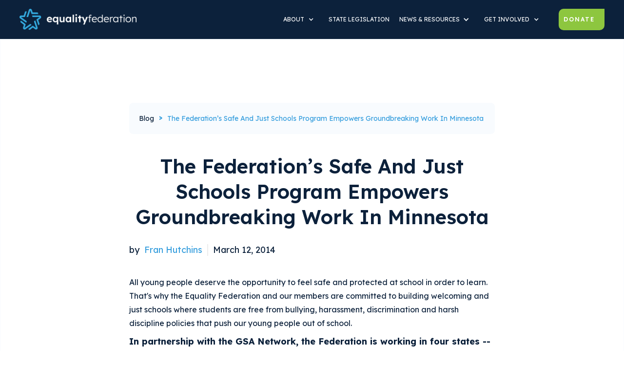

--- FILE ---
content_type: text/html; charset=utf-8
request_url: https://www.equalityfederation.org/post/the-federation-e2-80-99s-safe-and-just-schools-program-empowers-groundbreaking-work-in-minnesota
body_size: 7546
content:
<!DOCTYPE html><!-- This site was created in Webflow. https://webflow.com --><!-- Last Published: Fri Jan 16 2026 19:00:38 GMT+0000 (Coordinated Universal Time) --><html data-wf-domain="www.equalityfederation.org" data-wf-page="6445b59586839f8f2bddc9c2" data-wf-site="614a3af2bc992c58ed130b15" data-wf-collection="6445b59586839fc321ddc953" data-wf-item-slug="the-federation-e2-80-99s-safe-and-just-schools-program-empowers-groundbreaking-work-in-minnesota"><head><meta charset="utf-8"/><title>Equality Federation</title><meta content="width=device-width, initial-scale=1" name="viewport"/><meta content="Webflow" name="generator"/><link href="https://cdn.prod.website-files.com/614a3af2bc992c58ed130b15/css/the-equality-federation.webflow.shared.48df3d9bd.css" rel="stylesheet" type="text/css" integrity="sha384-SN89m9ULNlv6F3UZrU5RMCnvy+jAMVmmWdbD5327OWtA/5WLe4gAayQs6Co1Bm2u" crossorigin="anonymous"/><link href="https://fonts.googleapis.com" rel="preconnect"/><link href="https://fonts.gstatic.com" rel="preconnect" crossorigin="anonymous"/><script src="https://ajax.googleapis.com/ajax/libs/webfont/1.6.26/webfont.js" type="text/javascript"></script><script type="text/javascript">WebFont.load({  google: {    families: ["Oswald:200,300,400,500,600,700","Lexend:regular,600,700"]  }});</script><script type="text/javascript">!function(o,c){var n=c.documentElement,t=" w-mod-";n.className+=t+"js",("ontouchstart"in o||o.DocumentTouch&&c instanceof DocumentTouch)&&(n.className+=t+"touch")}(window,document);</script><link href="https://cdn.prod.website-files.com/614a3af2bc992c58ed130b15/614a3af2bc992c1cc3130b7c_Favicon.png" rel="shortcut icon" type="image/x-icon"/><link href="https://cdn.prod.website-files.com/614a3af2bc992c58ed130b15/614a3af2bc992c6a83130b7d_Webclip.png" rel="apple-touch-icon"/><script async="" src="https://www.googletagmanager.com/gtag/js?id=G-PT7KMNY0N9"></script><script type="text/javascript">window.dataLayer = window.dataLayer || [];function gtag(){dataLayer.push(arguments);}gtag('set', 'developer_id.dZGVlNj', true);gtag('js', new Date());gtag('config', 'G-PT7KMNY0N9');</script><!-- Google Tag Manager -->
<script>(function(w,d,s,l,i){w[l]=w[l]||[];w[l].push({'gtm.start':
new Date().getTime(),event:'gtm.js'});var f=d.getElementsByTagName(s)[0],
j=d.createElement(s),dl=l!='dataLayer'?'&l='+l:'';j.async=true;j.src=
'https://www.googletagmanager.com/gtm.js?id='+i+dl;f.parentNode.insertBefore(j,f);
})(window,document,'script','dataLayer','GTM-MBWG68T');</script>
<!-- End Google Tag Manager -->

<!-- Google tag (gtag.js) -->
<script async src="https://www.googletagmanager.com/gtag/js?id=G-PT7KMNY0N9"></script>
<script>
  window.dataLayer = window.dataLayer || [];
  function gtag(){dataLayer.push(arguments);}
  gtag('js', new Date());

  gtag('config', 'G-PT7KMNY0N9');
</script>

<meta name="facebook-domain-verification" content="08yizfkhroqomfdeq4gp0mv4nxppex" />

<!-- Meta Pixel Code -->
<script>
!function(f,b,e,v,n,t,s)
{if(f.fbq)return;n=f.fbq=function(){n.callMethod?
n.callMethod.apply(n,arguments):n.queue.push(arguments)};
if(!f._fbq)f._fbq=n;n.push=n;n.loaded=!0;n.version='2.0';
n.queue=[];t=b.createElement(e);t.async=!0;
t.src=v;s=b.getElementsByTagName(e)[0];
s.parentNode.insertBefore(t,s)}(window, document,'script',
'https://connect.facebook.net/en_US/fbevents.js');
fbq('init', '679557837460413');
fbq('track', 'PageView');
</script>
<noscript><img height="1" width="1" style="display:none"
src="https://www.facebook.com/tr?id=679557837460413&ev=PageView&noscript=1"
/></noscript>
<!-- End Meta Pixel Code --></head><body><div data-collapse="medium" data-animation="default" data-duration="400" data-easing="ease" data-easing2="ease" role="banner" class="navbar w-nav"><div class="nav-container"><a href="/" class="nav-logo-wrap w-nav-brand"><img src="https://cdn.prod.website-files.com/614a3af2bc992c58ed130b15/614a3af2bc992ce4d3130b6a_Nav%20Logo.png" alt="" class="nav-logo"/></a><div class="nav-right-wrap"><nav role="navigation" class="nav-menu w-nav-menu"><div data-hover="false" data-delay="0" class="w-dropdown"><div class="nav-link w-dropdown-toggle"><div class="icon margin-right-20px w-icon-dropdown-toggle"></div><div class="text-block-8">AbOUT</div></div><nav class="dropdown-list-4 unflex-dropdown w-dropdown-list"><a href="/what-we-do" class="dd-link aboutlink w-dropdown-link">What We Do</a><a href="https://equalityfederationinstitute.org/" target="_blank" class="dd-link aboutlink w-dropdown-link">Institute</a><a href="/federation-members" class="dd-link aboutlink w-dropdown-link">Our Members</a><a href="/about/jobs" class="dd-link aboutlink w-dropdown-link">Jobs</a></nav></div><a href="/state-legislation-tracker" class="link-block-4 w-inline-block"><div class="text-block-24">STATE LEGISLATION</div></a><div data-hover="false" data-delay="0" class="w-dropdown"><div class="dropdown-toggle-19 w-dropdown-toggle"><div class="icon-2 w-icon-dropdown-toggle"></div><div class="text-block-24">NEWS &amp; RESOURCES</div></div><nav class="w-dropdown-list"><a href="/blogs" class="dropdown-link-7 w-dropdown-link">News &amp; Resources</a><a href="/blogs#blog" class="dropdown-link-8 w-dropdown-link">Press Releases</a><a href="/equality-federation-in-the-news" class="dropdown-link-8 w-dropdown-link">In the News</a><a href="/hivmediaguidance" class="dropdown-link-8 w-dropdown-link">HIV Media Guidance</a></nav></div><div data-hover="false" data-delay="0" class="w-dropdown"><div class="nav-link w-dropdown-toggle"><div class="icon margin-right-20px w-icon-dropdown-toggle"></div><div class="text-block-8">GET INVOLVED</div></div><nav class="center w-dropdown-list"><a href="/get-involved/sponsorship" class="dropdown-link-5 center w-dropdown-link">Sponsorships</a><a href="/get-involved/events" class="dropdown-link-6 center w-dropdown-link">Events</a><a href="/get-involved/ways-to-give" class="dropdown-link-6 center w-dropdown-link">Ways To Give</a></nav></div><a href="https://secure.everyaction.com/C-S4UX68h06Pf7k6yFssTw2" target="_blank" class="nav-link cta-copy w-nav-link">Donate</a></nav><div class="menu-button w-nav-button"><div class="w-icon-nav-menu"></div></div></div></div></div><div class="section"><div class="container-1"><div class="blog-page-content"><div class="breadcrumb-wrap"><a href="/blogs" class="breadcrumb-item link">Blog</a><div class="breadcrumb-arrow">&gt;</div><div class="breadcrumb-item">The Federation’s Safe and Just Schools Program Empowers Groundbreaking Work in Minnesota</div></div><h2 class="section-title">The Federation’s Safe and Just Schools Program Empowers Groundbreaking Work in Minnesota</h2><div class="blog-item-flex-wrap page"><div class="blog-item-author-wrap"><div>by</div><a href="/author/fran-hutchins" class="blog-item-author">Fran Hutchins</a></div><div class="blog-item-date-wrap"><div>March 12, 2014</div></div></div><img alt="" loading="lazy" width="Auto" src="" class="blog-main-img w-dyn-bind-empty"/><div class="rich-text-block-2 w-richtext"><p>All young people deserve the opportunity to feel safe and protected at school in order to learn.  That&#x27;s why the Equality Federation and our members are committed to building welcoming and just schools where students are free from bullying, harassment, discrimination and harsh discipline policies that push our young people out of school.</p><p><strong>In partnership with the GSA Network, the Federation is working in four states -- Colorado, Georgia, Minnesota, and Wisconsin -- to develop strategies for securing strong, effective safe and just schools policies at the local and state level.</strong> In these states, we&#x27;re exploring intergenerational collaborations and partnering with education justice organizations to address all the ways that our young people are pushed out of schools and into poverty or the criminal justice system.</p><figure style="max-width:652px" class="w-richtext-align-fullwidth w-richtext-figure-type-image"><div><img src="https://cdn.prod.website-files.com/614a3af2bc992c6ec4130b3d/614a3af2bc992cb1cf131222_Screen%20Shot%202014-03-12%20at%2011.32.08%20AM.png" loading="lazy" alt=""/></div></figure><p><strong>Just this past week, as a part of this work, OutFront Minnesota and Out 4 Good, in partnership with the Minnesota Safe Schools for All Coalition, held their 2014 Youth Summit on Safe Schools.</strong></p><p>The two organizations worked collaboratively with GSAs, educational justice partners and youth in their state to create this successful event. Check out the full list of sponsors and partners below!</p><p>The Equality Federation and GSA Network were able to play a small part, giving planning assistance and providing a mini-grant from the Just and Fair Schools Fund (JFSF) of Public Interest Projects. The grant helped provide transportation to the 450 high school students from across Minnesota who attended the Youth Summit.</p><p>Students met in St. Paul for a day filled with workshops on everything from racial justice in education to advocacy to ending the school to prison pipeline -- all led and organized by students. Participants then took a trip to the Capitol for a youth-led Safe Schools Rally and visits with legislators to talk about the Safe and Supportive Minnesota Schools Act. <a href="http://www.myfoxtwincities.com/story/24869387/gay-rights-groups-highlight-anti-bullying-bill">Click here to see media coverage of this successful event.</a></p><p><strong>The Minnesota bill is model legislation.</strong> It not only addresses the pervasive bullying that LGBT students face but also emphasizes restorative justice, a best practice in fair and just education policy. Restorative justice encourages accountability, works to repair harm, and discourages expelling and/or arresting students.</p><p>At the Federation, we are proud to work with these groups in Minnesota who, through the Youth Summit and their legislative push for the Safe and Supportive Schools Act, are bringing the worlds of youth engagement, education justice, and equality advocacy together.</p><p>The work in Minnesota is a great example of the Federation&#x27;s goal to build bridges between state equality groups, youth advocacy groups such as GSAs, and education justice partners to create a safe and just climate for all students to learn and succeed.</p><p><strong>Youth Summit 2014 Sponsors and Partners:</strong></p><figure style="max-width:1050px" class="w-richtext-align-fullwidth w-richtext-figure-type-image"><div><img src="https://cdn.prod.website-files.com/614a3af2bc992c6ec4130b3d/614a3af2bc992c1c6d131223_unnamed.png" loading="lazy" alt=""/></div></figure></div></div></div></div><div id="second-section" class="section light"><div class="container-1"><div class="align-center"><h2 class="section-title">More You might like</h2><div class="padding-block _40px"></div></div><div class="w-dyn-list"><div role="list" class="_3-col-grid w-dyn-items"><div role="listitem" class="w-dyn-item"><div class="blog-item"><img src="https://cdn.prod.website-files.com/614a3af2bc992c6ec4130b3d/697284f032f4fd8e8f102ec0_Screenshot%202026-01-22%20at%2012.13.31%20PM.png" loading="lazy" alt="" class="blog-thumbnail"/><div class="blog-item-details"><div class="blog-item-name">Prevent Mpox in our communities</div><p class="blog-item-summary">Check out our bilingual community education toolkit to help our communities learn about mpox and the safe and effective vaccine that protects against it.</p><div class="blog-item-flex-wrap"><div class="blog-item-author-wrap"><div>by</div><a href="/author/equality-federation" class="blog-item-author">Equality Federation</a></div><div class="blog-item-date-wrap"><div>June 12, 2025</div></div></div><div class="button-wrap"><a href="/post/prevent-mpox-in-our-communities" class="button w-button">read more</a></div></div></div></div><div role="listitem" class="w-dyn-item"><div class="blog-item"><img src="https://cdn.prod.website-files.com/614a3af2bc992c6ec4130b3d/693a11380fb2aa9240dc60cc_Screenshot%202025-12-10%20at%204.32.50%20PM.png" loading="lazy" alt="" sizes="100vw" srcset="https://cdn.prod.website-files.com/614a3af2bc992c6ec4130b3d/693a11380fb2aa9240dc60cc_Screenshot%202025-12-10%20at%204.32.50%20PM-p-500.png 500w, https://cdn.prod.website-files.com/614a3af2bc992c6ec4130b3d/693a11380fb2aa9240dc60cc_Screenshot%202025-12-10%20at%204.32.50%20PM-p-800.png 800w, https://cdn.prod.website-files.com/614a3af2bc992c6ec4130b3d/693a11380fb2aa9240dc60cc_Screenshot%202025-12-10%20at%204.32.50%20PM-p-1080.png 1080w, https://cdn.prod.website-files.com/614a3af2bc992c6ec4130b3d/693a11380fb2aa9240dc60cc_Screenshot%202025-12-10%20at%204.32.50%20PM.png 1566w" class="blog-thumbnail"/><div class="blog-item-details"><div class="blog-item-name">Health Care is an LGBTQ+ Issue</div><p class="blog-item-summary">FACT: Cuts to health care disproportionately hurt LGBTQ+ communities. Click to view our health care factsheet!</p><div class="blog-item-flex-wrap"><div class="blog-item-author-wrap"><div>by</div><a href="/author/equality-federation" class="blog-item-author">Equality Federation</a></div><div class="blog-item-date-wrap"><div>June 12, 2025</div></div></div><div class="button-wrap"><a href="/post/health-care-is-an-lgbtq-issue" class="button w-button">read more</a></div></div></div></div><div role="listitem" class="w-dyn-item"><div class="blog-item"><img src="https://cdn.prod.website-files.com/614a3af2bc992c6ec4130b3d/690e524f96aef20e2e9d1176_NBJC%20100%20to%20Watch%20--%20Slide%201%20-%20Nov%202025%20(5).png" loading="lazy" alt="" sizes="100vw" srcset="https://cdn.prod.website-files.com/614a3af2bc992c6ec4130b3d/690e524f96aef20e2e9d1176_NBJC%20100%20to%20Watch%20--%20Slide%201%20-%20Nov%202025%20(5)-p-500.png 500w, https://cdn.prod.website-files.com/614a3af2bc992c6ec4130b3d/690e524f96aef20e2e9d1176_NBJC%20100%20to%20Watch%20--%20Slide%201%20-%20Nov%202025%20(5)-p-800.png 800w, https://cdn.prod.website-files.com/614a3af2bc992c6ec4130b3d/690e524f96aef20e2e9d1176_NBJC%20100%20to%20Watch%20--%20Slide%201%20-%20Nov%202025%20(5).png 850w" class="blog-thumbnail"/><div class="blog-item-details"><div class="blog-item-name">Celebrating Team Equality Federation in NBJC’s 2025 Cohort of 100 Black LGBTQ+/SGL Emerging Leaders to Watch!</div><p class="blog-item-summary">We are thrilled to share that three of our incredible team members have been selected for the National Black Justice Collective’s (NBJC’s) 2025 Cohort of 100 Black LGBTQ+/SGL Emerging Leaders to Watch!</p><div class="blog-item-flex-wrap"><div class="blog-item-author-wrap"><div>by</div><a href="/author/equality-federation" class="blog-item-author">Equality Federation</a></div><div class="blog-item-date-wrap"><div>June 12, 2025</div></div></div><div class="button-wrap"><a href="/post/celebrating-team-equality-federation-in-nbjcs-2025-cohort-of-100-black-lgbtq-sgl-emerging-leaders-to-watch" class="button w-button">read more</a></div></div></div></div></div></div><div class="padding-block _40px"></div><div class="button-wrap align-center"><a href="/blogs" class="button w-button">Browse more</a></div></div></div><div id="second-section" class="section dark"><div class="container-1"><div class="_2-col-grid"><div class="action-img-wrap"><img src="https://cdn.prod.website-files.com/614a3af2bc992c58ed130b15/614a3af2bc992ce2c2130b8b_22.jpg" loading="lazy" id="w-node-_2c7e2e0a-8bac-b722-7a60-06092b0adb48-2b0adb44" alt="" class="action-main-img"/><div></div><img src="https://cdn.prod.website-files.com/614a3af2bc992c58ed130b15/614a3af2bc992cab87130b51_A2%20(2).jpg" loading="lazy" alt="A young man looking up, smiling" class="action-img l-1"/><img src="https://cdn.prod.website-files.com/614a3af2bc992c58ed130b15/614a3af2bc992c4936130b50_A12%20(2).jpg" loading="lazy" alt="" class="action-img l2"/><img src="https://cdn.prod.website-files.com/614a3af2bc992c58ed130b15/614a3af2bc992c468a130b53_A3%20(2).jpg" loading="lazy" alt="A young man smiling straight at the camera
" class="action-img l3"/><img src="https://cdn.prod.website-files.com/614a3af2bc992c58ed130b15/614a3af2bc992cd05e130b4f_A11%20(2).jpg" loading="lazy" alt="" class="action-img b1"/><img src="https://cdn.prod.website-files.com/614a3af2bc992c58ed130b15/614a3af2bc992c1a20130b52_A4%20(2).jpg" loading="lazy" alt="Confident young woman standing with crossed arms.
" class="action-img b2"/></div><div id="w-node-_2c7e2e0a-8bac-b722-7a60-06092b0adb4f-2b0adb44"><div class="section-icon-wrap"><div class="section-icon---d white"></div><div class="section-icon---sky"></div></div><h2 class="section-title">Want To Make A Difference? Support Our Work</h2><p>With your support, we&#x27;ll be able to continue our work to build the leaders of today and tomorrow, strengthen state-based LGBTQ+ organizations, and make critical progress on the issues that matter most—like protecting transgender people, ending HIV criminalization and ensuring access to care, and banning conversion therapy across the country.<br/></p><div class="button-wrap"><a href="/donate" class="button w-button">Donate</a></div></div></div></div></div><div class="footer"><div class="container-1"><div class="footer-middle-wrap"><div class="footer-flex-wrap logo"><img src="https://cdn.prod.website-files.com/614a3af2bc992c58ed130b15/614a3af2bc992c6d55130be4_TEF-Horizontal-RGB-Normal-Transparent-3.png" loading="lazy" sizes="(max-width: 479px) 100vw, 239.96875px" srcset="https://cdn.prod.website-files.com/614a3af2bc992c58ed130b15/614a3af2bc992c6d55130be4_TEF-Horizontal-RGB-Normal-Transparent-3-p-500.png 500w, https://cdn.prod.website-files.com/614a3af2bc992c58ed130b15/614a3af2bc992c6d55130be4_TEF-Horizontal-RGB-Normal-Transparent-3-p-800.png 800w, https://cdn.prod.website-files.com/614a3af2bc992c58ed130b15/614a3af2bc992c6d55130be4_TEF-Horizontal-RGB-Normal-Transparent-3.png 1720w" alt="" class="footer-logo"/></div><div class="footer-col-grid"><div class="footer-col"><a href="/" class="footer-nav-link">home</a><a href="/what-we-do" class="footer-nav-link">What We do</a><a href="/state-legislation-tracker" class="footer-nav-link">State Legislation</a><a href="/blogs" class="footer-nav-link">News &amp; Resources</a><a href="/get-involved/sponsorship" class="footer-nav-link">Sponsorship</a><a href="/get-involved/events" target="_blank" class="footer-nav-link">Events</a><a href="/donate" class="footer-nav-link">Donate</a><a href="/federation-members" class="footer-nav-link">Member</a></div><div id="w-node-_7d553310-dbe4-b82b-42dd-e4496a5c4dc0-6a5c4da9" class="footer-col"><a href="/terms-and-conditions" class="footer-nav-link">Terms &amp; Conditions</a><a href="/privacy-policy" class="footer-nav-link">Privacy Policy</a><a href="/contact" class="footer-nav-link">Contact Us</a><a href="https://secure.everyaction.com/z6AVZBTsq0uXSEU_btYYvQ2" target="_blank" class="footer-nav-link">Join Us</a></div><div id="w-node-_7d553310-dbe4-b82b-42dd-e4496a5c4dc7-6a5c4da9" class="footer-col"><div class="footer-title">Follow us</div><div class="social-links-wrap"><a href="https://www.facebook.com/EqualityFed" class="social-link w-inline-block"><img src="https://cdn.prod.website-files.com/614a3af2bc992c58ed130b15/614a3af2bc992c6fa5130b4b_FB.svg" loading="lazy" width="18" alt="" class="social-icon"/></a><a href="https://www.instagram.com/equalityfed/" class="social-link w-inline-block"><img src="https://cdn.prod.website-files.com/614a3af2bc992c58ed130b15/614a3af2bc992ce7d7130b4d_IG.svg" loading="lazy" width="18" alt="" class="social-icon"/></a><a href="https://www.linkedin.com/company/equality-federation" class="social-link w-inline-block"><img src="https://cdn.prod.website-files.com/614a3af2bc992c58ed130b15/614a3af2bc992ccc50130b3f_Linkdn.png" loading="lazy" width="18" alt="" class="social-icon"/></a></div></div></div></div><div class="footer-bottom-wrap"><div class="footer-flex-wrap first"><div class="legal">Copyright © | All Right Reserved</div></div><div class="footer-flex-wrap"><a href="https://www.5fourdigital.com/" class="footer-link">Made by 5Four Digital</a></div></div></div></div><div data-collapse="medium" data-animation="default" data-duration="400" data-easing="ease" data-easing2="ease" role="banner" class="navbar w-nav"><div class="nav-container"><a href="/" class="nav-logo-wrap w-nav-brand"><img src="https://cdn.prod.website-files.com/614a3af2bc992c58ed130b15/614a3af2bc992ce4d3130b6a_Nav%20Logo.png" alt="" class="nav-logo"/></a><div class="nav-right-wrap"><nav role="navigation" class="nav-menu w-nav-menu"><div data-hover="false" data-delay="0" class="w-dropdown"><div class="nav-link w-dropdown-toggle"><div class="icon margin-right-20px w-icon-dropdown-toggle"></div><div class="text-block-8">AbOUT</div></div><nav class="dropdown-list-4 unflex-dropdown w-dropdown-list"><a href="/what-we-do" class="dd-link aboutlink w-dropdown-link">What We Do</a><a href="https://equalityfederationinstitute.org/" target="_blank" class="dd-link aboutlink w-dropdown-link">Institute</a><a href="/federation-members" class="dd-link aboutlink w-dropdown-link">Our Members</a><a href="/about/jobs" class="dd-link aboutlink w-dropdown-link">Jobs</a></nav></div><a href="/state-legislation-tracker" class="link-block-4 w-inline-block"><div class="text-block-24">STATE LEGISLATION</div></a><div data-hover="false" data-delay="0" class="w-dropdown"><div class="dropdown-toggle-19 w-dropdown-toggle"><div class="icon-2 w-icon-dropdown-toggle"></div><div class="text-block-24">NEWS &amp; RESOURCES</div></div><nav class="w-dropdown-list"><a href="/blogs" class="dropdown-link-7 w-dropdown-link">News &amp; Resources</a><a href="/blogs#blog" class="dropdown-link-8 w-dropdown-link">Press Releases</a><a href="/equality-federation-in-the-news" class="dropdown-link-8 w-dropdown-link">In the News</a><a href="/hivmediaguidance" class="dropdown-link-8 w-dropdown-link">HIV Media Guidance</a></nav></div><div data-hover="false" data-delay="0" class="w-dropdown"><div class="nav-link w-dropdown-toggle"><div class="icon margin-right-20px w-icon-dropdown-toggle"></div><div class="text-block-8">GET INVOLVED</div></div><nav class="center w-dropdown-list"><a href="/get-involved/sponsorship" class="dropdown-link-5 center w-dropdown-link">Sponsorships</a><a href="/get-involved/events" class="dropdown-link-6 center w-dropdown-link">Events</a><a href="/get-involved/ways-to-give" class="dropdown-link-6 center w-dropdown-link">Ways To Give</a></nav></div><a href="https://secure.everyaction.com/C-S4UX68h06Pf7k6yFssTw2" target="_blank" class="nav-link cta-copy w-nav-link">Donate</a></nav><div class="menu-button w-nav-button"><div class="w-icon-nav-menu"></div></div></div></div></div><script src="https://d3e54v103j8qbb.cloudfront.net/js/jquery-3.5.1.min.dc5e7f18c8.js?site=614a3af2bc992c58ed130b15" type="text/javascript" integrity="sha256-9/aliU8dGd2tb6OSsuzixeV4y/faTqgFtohetphbbj0=" crossorigin="anonymous"></script><script src="https://cdn.prod.website-files.com/614a3af2bc992c58ed130b15/js/webflow.schunk.36b8fb49256177c8.js" type="text/javascript" integrity="sha384-4abIlA5/v7XaW1HMXKBgnUuhnjBYJ/Z9C1OSg4OhmVw9O3QeHJ/qJqFBERCDPv7G" crossorigin="anonymous"></script><script src="https://cdn.prod.website-files.com/614a3af2bc992c58ed130b15/js/webflow.schunk.164d73b08e8f6785.js" type="text/javascript" integrity="sha384-18V6ECtM9/URbAx1DvAXv6jWXITOoADphTSlKjBRJeZcXl3aaWpTvEMxzEAx81wn" crossorigin="anonymous"></script><script src="https://cdn.prod.website-files.com/614a3af2bc992c58ed130b15/js/webflow.e88a2e9b.37f54082ffa71c81.js" type="text/javascript" integrity="sha384-i/aZaY2uwFdDM6nSdtb4/E/NANHOFRoF1HvAebDAu1ALAaM6LCACuQ5AACm97vk5" crossorigin="anonymous"></script><!-- Google Tag Manager (noscript) -->
<noscript><iframe src="https://www.googletagmanager.com/ns.html?id=GTM-MBWG68T"
height="0" width="0" style="display:none;visibility:hidden"></iframe></noscript>
<!-- End Google Tag Manager (noscript) -->

<!-- Start seamless-pagination custom code -->
<script src="https://cdnjs.cloudflare.com/ajax/libs/jquery.pjax/2.0.1/jquery.pjax.min.js"></script>
<script>
  var containerSelector = '#seamless-replace';
  $(document).pjax(
    '.w-pagination-wrapper a',
    containerSelector,
    {
      container: containerSelector, 
      fragment: containerSelector,
      scrollTo: false,
      timeout: 2500,
    }
  );
  // These 3 lines should reinitialize interactions
  $(document).on('pjax:end', function() {
    Webflow.require('ix2').init();
  });
</script>
<!-- End seamless-pagination custom code -->
<script>(function(){ var s = document.createElement('script'), e = ! document.body ? document.querySelector('head') : document.body; s.src = 'https://acsbapp.com/apps/app/dist/js/app.js'; s.async = true; s.onload = function(){ acsbJS.init({ statementLink : '', footerHtml : '', hideMobile : false, hideTrigger : false, language : 'en', position : 'left', leadColor : '#146ff8', triggerColor : '#146ff8', triggerRadius : '50%', triggerPositionX : 'right', triggerPositionY : 'bottom', triggerIcon : 'people', triggerSize : 'medium', triggerOffsetX : 20, triggerOffsetY : 20, mobile : { triggerSize : 'small', triggerPositionX : 'right', triggerPositionY : 'bottom', triggerOffsetX : 10, triggerOffsetY : 10, triggerRadius : '50%' } }); }; e.appendChild(s);}());</script></body></html>

--- FILE ---
content_type: text/css
request_url: https://cdn.prod.website-files.com/614a3af2bc992c58ed130b15/css/the-equality-federation.webflow.shared.48df3d9bd.css
body_size: 23841
content:
html {
  -webkit-text-size-adjust: 100%;
  -ms-text-size-adjust: 100%;
  font-family: sans-serif;
}

body {
  margin: 0;
}

article, aside, details, figcaption, figure, footer, header, hgroup, main, menu, nav, section, summary {
  display: block;
}

audio, canvas, progress, video {
  vertical-align: baseline;
  display: inline-block;
}

audio:not([controls]) {
  height: 0;
  display: none;
}

[hidden], template {
  display: none;
}

a {
  background-color: #0000;
}

a:active, a:hover {
  outline: 0;
}

abbr[title] {
  border-bottom: 1px dotted;
}

b, strong {
  font-weight: bold;
}

dfn {
  font-style: italic;
}

h1 {
  margin: .67em 0;
  font-size: 2em;
}

mark {
  color: #000;
  background: #ff0;
}

small {
  font-size: 80%;
}

sub, sup {
  vertical-align: baseline;
  font-size: 75%;
  line-height: 0;
  position: relative;
}

sup {
  top: -.5em;
}

sub {
  bottom: -.25em;
}

img {
  border: 0;
}

svg:not(:root) {
  overflow: hidden;
}

hr {
  box-sizing: content-box;
  height: 0;
}

pre {
  overflow: auto;
}

code, kbd, pre, samp {
  font-family: monospace;
  font-size: 1em;
}

button, input, optgroup, select, textarea {
  color: inherit;
  font: inherit;
  margin: 0;
}

button {
  overflow: visible;
}

button, select {
  text-transform: none;
}

button, html input[type="button"], input[type="reset"] {
  -webkit-appearance: button;
  cursor: pointer;
}

button[disabled], html input[disabled] {
  cursor: default;
}

button::-moz-focus-inner, input::-moz-focus-inner {
  border: 0;
  padding: 0;
}

input {
  line-height: normal;
}

input[type="checkbox"], input[type="radio"] {
  box-sizing: border-box;
  padding: 0;
}

input[type="number"]::-webkit-inner-spin-button, input[type="number"]::-webkit-outer-spin-button {
  height: auto;
}

input[type="search"] {
  -webkit-appearance: none;
}

input[type="search"]::-webkit-search-cancel-button, input[type="search"]::-webkit-search-decoration {
  -webkit-appearance: none;
}

legend {
  border: 0;
  padding: 0;
}

textarea {
  overflow: auto;
}

optgroup {
  font-weight: bold;
}

table {
  border-collapse: collapse;
  border-spacing: 0;
}

td, th {
  padding: 0;
}

@font-face {
  font-family: webflow-icons;
  src: url("[data-uri]") format("truetype");
  font-weight: normal;
  font-style: normal;
}

[class^="w-icon-"], [class*=" w-icon-"] {
  speak: none;
  font-variant: normal;
  text-transform: none;
  -webkit-font-smoothing: antialiased;
  -moz-osx-font-smoothing: grayscale;
  font-style: normal;
  font-weight: normal;
  line-height: 1;
  font-family: webflow-icons !important;
}

.w-icon-slider-right:before {
  content: "";
}

.w-icon-slider-left:before {
  content: "";
}

.w-icon-nav-menu:before {
  content: "";
}

.w-icon-arrow-down:before, .w-icon-dropdown-toggle:before {
  content: "";
}

.w-icon-file-upload-remove:before {
  content: "";
}

.w-icon-file-upload-icon:before {
  content: "";
}

* {
  box-sizing: border-box;
}

html {
  height: 100%;
}

body {
  color: #333;
  background-color: #fff;
  min-height: 100%;
  margin: 0;
  font-family: Arial, sans-serif;
  font-size: 14px;
  line-height: 20px;
}

img {
  vertical-align: middle;
  max-width: 100%;
  display: inline-block;
}

html.w-mod-touch * {
  background-attachment: scroll !important;
}

.w-block {
  display: block;
}

.w-inline-block {
  max-width: 100%;
  display: inline-block;
}

.w-clearfix:before, .w-clearfix:after {
  content: " ";
  grid-area: 1 / 1 / 2 / 2;
  display: table;
}

.w-clearfix:after {
  clear: both;
}

.w-hidden {
  display: none;
}

.w-button {
  color: #fff;
  line-height: inherit;
  cursor: pointer;
  background-color: #3898ec;
  border: 0;
  border-radius: 0;
  padding: 9px 15px;
  text-decoration: none;
  display: inline-block;
}

input.w-button {
  -webkit-appearance: button;
}

html[data-w-dynpage] [data-w-cloak] {
  color: #0000 !important;
}

.w-code-block {
  margin: unset;
}

pre.w-code-block code {
  all: inherit;
}

.w-optimization {
  display: contents;
}

.w-webflow-badge, .w-webflow-badge > img {
  box-sizing: unset;
  width: unset;
  height: unset;
  max-height: unset;
  max-width: unset;
  min-height: unset;
  min-width: unset;
  margin: unset;
  padding: unset;
  float: unset;
  clear: unset;
  border: unset;
  border-radius: unset;
  background: unset;
  background-image: unset;
  background-position: unset;
  background-size: unset;
  background-repeat: unset;
  background-origin: unset;
  background-clip: unset;
  background-attachment: unset;
  background-color: unset;
  box-shadow: unset;
  transform: unset;
  direction: unset;
  font-family: unset;
  font-weight: unset;
  color: unset;
  font-size: unset;
  line-height: unset;
  font-style: unset;
  font-variant: unset;
  text-align: unset;
  letter-spacing: unset;
  -webkit-text-decoration: unset;
  text-decoration: unset;
  text-indent: unset;
  text-transform: unset;
  list-style-type: unset;
  text-shadow: unset;
  vertical-align: unset;
  cursor: unset;
  white-space: unset;
  word-break: unset;
  word-spacing: unset;
  word-wrap: unset;
  transition: unset;
}

.w-webflow-badge {
  white-space: nowrap;
  cursor: pointer;
  box-shadow: 0 0 0 1px #0000001a, 0 1px 3px #0000001a;
  visibility: visible !important;
  opacity: 1 !important;
  z-index: 2147483647 !important;
  color: #aaadb0 !important;
  overflow: unset !important;
  background-color: #fff !important;
  border-radius: 3px !important;
  width: auto !important;
  height: auto !important;
  margin: 0 !important;
  padding: 6px !important;
  font-size: 12px !important;
  line-height: 14px !important;
  text-decoration: none !important;
  display: inline-block !important;
  position: fixed !important;
  inset: auto 12px 12px auto !important;
  transform: none !important;
}

.w-webflow-badge > img {
  position: unset;
  visibility: unset !important;
  opacity: 1 !important;
  vertical-align: middle !important;
  display: inline-block !important;
}

h1, h2, h3, h4, h5, h6 {
  margin-bottom: 10px;
  font-weight: bold;
}

h1 {
  margin-top: 20px;
  font-size: 38px;
  line-height: 44px;
}

h2 {
  margin-top: 20px;
  font-size: 32px;
  line-height: 36px;
}

h3 {
  margin-top: 20px;
  font-size: 24px;
  line-height: 30px;
}

h4 {
  margin-top: 10px;
  font-size: 18px;
  line-height: 24px;
}

h5 {
  margin-top: 10px;
  font-size: 14px;
  line-height: 20px;
}

h6 {
  margin-top: 10px;
  font-size: 12px;
  line-height: 18px;
}

p {
  margin-top: 0;
  margin-bottom: 10px;
}

blockquote {
  border-left: 5px solid #e2e2e2;
  margin: 0 0 10px;
  padding: 10px 20px;
  font-size: 18px;
  line-height: 22px;
}

figure {
  margin: 0 0 10px;
}

figcaption {
  text-align: center;
  margin-top: 5px;
}

ul, ol {
  margin-top: 0;
  margin-bottom: 10px;
  padding-left: 40px;
}

.w-list-unstyled {
  padding-left: 0;
  list-style: none;
}

.w-embed:before, .w-embed:after {
  content: " ";
  grid-area: 1 / 1 / 2 / 2;
  display: table;
}

.w-embed:after {
  clear: both;
}

.w-video {
  width: 100%;
  padding: 0;
  position: relative;
}

.w-video iframe, .w-video object, .w-video embed {
  border: none;
  width: 100%;
  height: 100%;
  position: absolute;
  top: 0;
  left: 0;
}

fieldset {
  border: 0;
  margin: 0;
  padding: 0;
}

button, [type="button"], [type="reset"] {
  cursor: pointer;
  -webkit-appearance: button;
  border: 0;
}

.w-form {
  margin: 0 0 15px;
}

.w-form-done {
  text-align: center;
  background-color: #ddd;
  padding: 20px;
  display: none;
}

.w-form-fail {
  background-color: #ffdede;
  margin-top: 10px;
  padding: 10px;
  display: none;
}

label {
  margin-bottom: 5px;
  font-weight: bold;
  display: block;
}

.w-input, .w-select {
  color: #333;
  vertical-align: middle;
  background-color: #fff;
  border: 1px solid #ccc;
  width: 100%;
  height: 38px;
  margin-bottom: 10px;
  padding: 8px 12px;
  font-size: 14px;
  line-height: 1.42857;
  display: block;
}

.w-input::placeholder, .w-select::placeholder {
  color: #999;
}

.w-input:focus, .w-select:focus {
  border-color: #3898ec;
  outline: 0;
}

.w-input[disabled], .w-select[disabled], .w-input[readonly], .w-select[readonly], fieldset[disabled] .w-input, fieldset[disabled] .w-select {
  cursor: not-allowed;
}

.w-input[disabled]:not(.w-input-disabled), .w-select[disabled]:not(.w-input-disabled), .w-input[readonly], .w-select[readonly], fieldset[disabled]:not(.w-input-disabled) .w-input, fieldset[disabled]:not(.w-input-disabled) .w-select {
  background-color: #eee;
}

textarea.w-input, textarea.w-select {
  height: auto;
}

.w-select {
  background-color: #f3f3f3;
}

.w-select[multiple] {
  height: auto;
}

.w-form-label {
  cursor: pointer;
  margin-bottom: 0;
  font-weight: normal;
  display: inline-block;
}

.w-radio {
  margin-bottom: 5px;
  padding-left: 20px;
  display: block;
}

.w-radio:before, .w-radio:after {
  content: " ";
  grid-area: 1 / 1 / 2 / 2;
  display: table;
}

.w-radio:after {
  clear: both;
}

.w-radio-input {
  float: left;
  margin: 3px 0 0 -20px;
  line-height: normal;
}

.w-file-upload {
  margin-bottom: 10px;
  display: block;
}

.w-file-upload-input {
  opacity: 0;
  z-index: -100;
  width: .1px;
  height: .1px;
  position: absolute;
  overflow: hidden;
}

.w-file-upload-default, .w-file-upload-uploading, .w-file-upload-success {
  color: #333;
  display: inline-block;
}

.w-file-upload-error {
  margin-top: 10px;
  display: block;
}

.w-file-upload-default.w-hidden, .w-file-upload-uploading.w-hidden, .w-file-upload-error.w-hidden, .w-file-upload-success.w-hidden {
  display: none;
}

.w-file-upload-uploading-btn {
  cursor: pointer;
  background-color: #fafafa;
  border: 1px solid #ccc;
  margin: 0;
  padding: 8px 12px;
  font-size: 14px;
  font-weight: normal;
  display: flex;
}

.w-file-upload-file {
  background-color: #fafafa;
  border: 1px solid #ccc;
  flex-grow: 1;
  justify-content: space-between;
  margin: 0;
  padding: 8px 9px 8px 11px;
  display: flex;
}

.w-file-upload-file-name {
  font-size: 14px;
  font-weight: normal;
  display: block;
}

.w-file-remove-link {
  cursor: pointer;
  width: auto;
  height: auto;
  margin-top: 3px;
  margin-left: 10px;
  padding: 3px;
  display: block;
}

.w-icon-file-upload-remove {
  margin: auto;
  font-size: 10px;
}

.w-file-upload-error-msg {
  color: #ea384c;
  padding: 2px 0;
  display: inline-block;
}

.w-file-upload-info {
  padding: 0 12px;
  line-height: 38px;
  display: inline-block;
}

.w-file-upload-label {
  cursor: pointer;
  background-color: #fafafa;
  border: 1px solid #ccc;
  margin: 0;
  padding: 8px 12px;
  font-size: 14px;
  font-weight: normal;
  display: inline-block;
}

.w-icon-file-upload-icon, .w-icon-file-upload-uploading {
  width: 20px;
  margin-right: 8px;
  display: inline-block;
}

.w-icon-file-upload-uploading {
  height: 20px;
}

.w-container {
  max-width: 940px;
  margin-left: auto;
  margin-right: auto;
}

.w-container:before, .w-container:after {
  content: " ";
  grid-area: 1 / 1 / 2 / 2;
  display: table;
}

.w-container:after {
  clear: both;
}

.w-container .w-row {
  margin-left: -10px;
  margin-right: -10px;
}

.w-row:before, .w-row:after {
  content: " ";
  grid-area: 1 / 1 / 2 / 2;
  display: table;
}

.w-row:after {
  clear: both;
}

.w-row .w-row {
  margin-left: 0;
  margin-right: 0;
}

.w-col {
  float: left;
  width: 100%;
  min-height: 1px;
  padding-left: 10px;
  padding-right: 10px;
  position: relative;
}

.w-col .w-col {
  padding-left: 0;
  padding-right: 0;
}

.w-col-1 {
  width: 8.33333%;
}

.w-col-2 {
  width: 16.6667%;
}

.w-col-3 {
  width: 25%;
}

.w-col-4 {
  width: 33.3333%;
}

.w-col-5 {
  width: 41.6667%;
}

.w-col-6 {
  width: 50%;
}

.w-col-7 {
  width: 58.3333%;
}

.w-col-8 {
  width: 66.6667%;
}

.w-col-9 {
  width: 75%;
}

.w-col-10 {
  width: 83.3333%;
}

.w-col-11 {
  width: 91.6667%;
}

.w-col-12 {
  width: 100%;
}

.w-hidden-main {
  display: none !important;
}

@media screen and (max-width: 991px) {
  .w-container {
    max-width: 728px;
  }

  .w-hidden-main {
    display: inherit !important;
  }

  .w-hidden-medium {
    display: none !important;
  }

  .w-col-medium-1 {
    width: 8.33333%;
  }

  .w-col-medium-2 {
    width: 16.6667%;
  }

  .w-col-medium-3 {
    width: 25%;
  }

  .w-col-medium-4 {
    width: 33.3333%;
  }

  .w-col-medium-5 {
    width: 41.6667%;
  }

  .w-col-medium-6 {
    width: 50%;
  }

  .w-col-medium-7 {
    width: 58.3333%;
  }

  .w-col-medium-8 {
    width: 66.6667%;
  }

  .w-col-medium-9 {
    width: 75%;
  }

  .w-col-medium-10 {
    width: 83.3333%;
  }

  .w-col-medium-11 {
    width: 91.6667%;
  }

  .w-col-medium-12 {
    width: 100%;
  }

  .w-col-stack {
    width: 100%;
    left: auto;
    right: auto;
  }
}

@media screen and (max-width: 767px) {
  .w-hidden-main, .w-hidden-medium {
    display: inherit !important;
  }

  .w-hidden-small {
    display: none !important;
  }

  .w-row, .w-container .w-row {
    margin-left: 0;
    margin-right: 0;
  }

  .w-col {
    width: 100%;
    left: auto;
    right: auto;
  }

  .w-col-small-1 {
    width: 8.33333%;
  }

  .w-col-small-2 {
    width: 16.6667%;
  }

  .w-col-small-3 {
    width: 25%;
  }

  .w-col-small-4 {
    width: 33.3333%;
  }

  .w-col-small-5 {
    width: 41.6667%;
  }

  .w-col-small-6 {
    width: 50%;
  }

  .w-col-small-7 {
    width: 58.3333%;
  }

  .w-col-small-8 {
    width: 66.6667%;
  }

  .w-col-small-9 {
    width: 75%;
  }

  .w-col-small-10 {
    width: 83.3333%;
  }

  .w-col-small-11 {
    width: 91.6667%;
  }

  .w-col-small-12 {
    width: 100%;
  }
}

@media screen and (max-width: 479px) {
  .w-container {
    max-width: none;
  }

  .w-hidden-main, .w-hidden-medium, .w-hidden-small {
    display: inherit !important;
  }

  .w-hidden-tiny {
    display: none !important;
  }

  .w-col {
    width: 100%;
  }

  .w-col-tiny-1 {
    width: 8.33333%;
  }

  .w-col-tiny-2 {
    width: 16.6667%;
  }

  .w-col-tiny-3 {
    width: 25%;
  }

  .w-col-tiny-4 {
    width: 33.3333%;
  }

  .w-col-tiny-5 {
    width: 41.6667%;
  }

  .w-col-tiny-6 {
    width: 50%;
  }

  .w-col-tiny-7 {
    width: 58.3333%;
  }

  .w-col-tiny-8 {
    width: 66.6667%;
  }

  .w-col-tiny-9 {
    width: 75%;
  }

  .w-col-tiny-10 {
    width: 83.3333%;
  }

  .w-col-tiny-11 {
    width: 91.6667%;
  }

  .w-col-tiny-12 {
    width: 100%;
  }
}

.w-widget {
  position: relative;
}

.w-widget-map {
  width: 100%;
  height: 400px;
}

.w-widget-map label {
  width: auto;
  display: inline;
}

.w-widget-map img {
  max-width: inherit;
}

.w-widget-map .gm-style-iw {
  text-align: center;
}

.w-widget-map .gm-style-iw > button {
  display: none !important;
}

.w-widget-twitter {
  overflow: hidden;
}

.w-widget-twitter-count-shim {
  vertical-align: top;
  text-align: center;
  background: #fff;
  border: 1px solid #758696;
  border-radius: 3px;
  width: 28px;
  height: 20px;
  display: inline-block;
  position: relative;
}

.w-widget-twitter-count-shim * {
  pointer-events: none;
  -webkit-user-select: none;
  user-select: none;
}

.w-widget-twitter-count-shim .w-widget-twitter-count-inner {
  text-align: center;
  color: #999;
  font-family: serif;
  font-size: 15px;
  line-height: 12px;
  position: relative;
}

.w-widget-twitter-count-shim .w-widget-twitter-count-clear {
  display: block;
  position: relative;
}

.w-widget-twitter-count-shim.w--large {
  width: 36px;
  height: 28px;
}

.w-widget-twitter-count-shim.w--large .w-widget-twitter-count-inner {
  font-size: 18px;
  line-height: 18px;
}

.w-widget-twitter-count-shim:not(.w--vertical) {
  margin-left: 5px;
  margin-right: 8px;
}

.w-widget-twitter-count-shim:not(.w--vertical).w--large {
  margin-left: 6px;
}

.w-widget-twitter-count-shim:not(.w--vertical):before, .w-widget-twitter-count-shim:not(.w--vertical):after {
  content: " ";
  pointer-events: none;
  border: solid #0000;
  width: 0;
  height: 0;
  position: absolute;
  top: 50%;
  left: 0;
}

.w-widget-twitter-count-shim:not(.w--vertical):before {
  border-width: 4px;
  border-color: #75869600 #5d6c7b #75869600 #75869600;
  margin-top: -4px;
  margin-left: -9px;
}

.w-widget-twitter-count-shim:not(.w--vertical).w--large:before {
  border-width: 5px;
  margin-top: -5px;
  margin-left: -10px;
}

.w-widget-twitter-count-shim:not(.w--vertical):after {
  border-width: 4px;
  border-color: #fff0 #fff #fff0 #fff0;
  margin-top: -4px;
  margin-left: -8px;
}

.w-widget-twitter-count-shim:not(.w--vertical).w--large:after {
  border-width: 5px;
  margin-top: -5px;
  margin-left: -9px;
}

.w-widget-twitter-count-shim.w--vertical {
  width: 61px;
  height: 33px;
  margin-bottom: 8px;
}

.w-widget-twitter-count-shim.w--vertical:before, .w-widget-twitter-count-shim.w--vertical:after {
  content: " ";
  pointer-events: none;
  border: solid #0000;
  width: 0;
  height: 0;
  position: absolute;
  top: 100%;
  left: 50%;
}

.w-widget-twitter-count-shim.w--vertical:before {
  border-width: 5px;
  border-color: #5d6c7b #75869600 #75869600;
  margin-left: -5px;
}

.w-widget-twitter-count-shim.w--vertical:after {
  border-width: 4px;
  border-color: #fff #fff0 #fff0;
  margin-left: -4px;
}

.w-widget-twitter-count-shim.w--vertical .w-widget-twitter-count-inner {
  font-size: 18px;
  line-height: 22px;
}

.w-widget-twitter-count-shim.w--vertical.w--large {
  width: 76px;
}

.w-background-video {
  color: #fff;
  height: 500px;
  position: relative;
  overflow: hidden;
}

.w-background-video > video {
  object-fit: cover;
  z-index: -100;
  background-position: 50%;
  background-size: cover;
  width: 100%;
  height: 100%;
  margin: auto;
  position: absolute;
  inset: -100%;
}

.w-background-video > video::-webkit-media-controls-start-playback-button {
  -webkit-appearance: none;
  display: none !important;
}

.w-background-video--control {
  background-color: #0000;
  padding: 0;
  position: absolute;
  bottom: 1em;
  right: 1em;
}

.w-background-video--control > [hidden] {
  display: none !important;
}

.w-slider {
  text-align: center;
  clear: both;
  -webkit-tap-highlight-color: #0000;
  tap-highlight-color: #0000;
  background: #ddd;
  height: 300px;
  position: relative;
}

.w-slider-mask {
  z-index: 1;
  white-space: nowrap;
  height: 100%;
  display: block;
  position: relative;
  left: 0;
  right: 0;
  overflow: hidden;
}

.w-slide {
  vertical-align: top;
  white-space: normal;
  text-align: left;
  width: 100%;
  height: 100%;
  display: inline-block;
  position: relative;
}

.w-slider-nav {
  z-index: 2;
  text-align: center;
  -webkit-tap-highlight-color: #0000;
  tap-highlight-color: #0000;
  height: 40px;
  margin: auto;
  padding-top: 10px;
  position: absolute;
  inset: auto 0 0;
}

.w-slider-nav.w-round > div {
  border-radius: 100%;
}

.w-slider-nav.w-num > div {
  font-size: inherit;
  line-height: inherit;
  width: auto;
  height: auto;
  padding: .2em .5em;
}

.w-slider-nav.w-shadow > div {
  box-shadow: 0 0 3px #3336;
}

.w-slider-nav-invert {
  color: #fff;
}

.w-slider-nav-invert > div {
  background-color: #2226;
}

.w-slider-nav-invert > div.w-active {
  background-color: #222;
}

.w-slider-dot {
  cursor: pointer;
  background-color: #fff6;
  width: 1em;
  height: 1em;
  margin: 0 3px .5em;
  transition: background-color .1s, color .1s;
  display: inline-block;
  position: relative;
}

.w-slider-dot.w-active {
  background-color: #fff;
}

.w-slider-dot:focus {
  outline: none;
  box-shadow: 0 0 0 2px #fff;
}

.w-slider-dot:focus.w-active {
  box-shadow: none;
}

.w-slider-arrow-left, .w-slider-arrow-right {
  cursor: pointer;
  color: #fff;
  -webkit-tap-highlight-color: #0000;
  tap-highlight-color: #0000;
  -webkit-user-select: none;
  user-select: none;
  width: 80px;
  margin: auto;
  font-size: 40px;
  position: absolute;
  inset: 0;
  overflow: hidden;
}

.w-slider-arrow-left [class^="w-icon-"], .w-slider-arrow-right [class^="w-icon-"], .w-slider-arrow-left [class*=" w-icon-"], .w-slider-arrow-right [class*=" w-icon-"] {
  position: absolute;
}

.w-slider-arrow-left:focus, .w-slider-arrow-right:focus {
  outline: 0;
}

.w-slider-arrow-left {
  z-index: 3;
  right: auto;
}

.w-slider-arrow-right {
  z-index: 4;
  left: auto;
}

.w-icon-slider-left, .w-icon-slider-right {
  width: 1em;
  height: 1em;
  margin: auto;
  inset: 0;
}

.w-slider-aria-label {
  clip: rect(0 0 0 0);
  border: 0;
  width: 1px;
  height: 1px;
  margin: -1px;
  padding: 0;
  position: absolute;
  overflow: hidden;
}

.w-slider-force-show {
  display: block !important;
}

.w-dropdown {
  text-align: left;
  z-index: 900;
  margin-left: auto;
  margin-right: auto;
  display: inline-block;
  position: relative;
}

.w-dropdown-btn, .w-dropdown-toggle, .w-dropdown-link {
  vertical-align: top;
  color: #222;
  text-align: left;
  white-space: nowrap;
  margin-left: auto;
  margin-right: auto;
  padding: 20px;
  text-decoration: none;
  position: relative;
}

.w-dropdown-toggle {
  -webkit-user-select: none;
  user-select: none;
  cursor: pointer;
  padding-right: 40px;
  display: inline-block;
}

.w-dropdown-toggle:focus {
  outline: 0;
}

.w-icon-dropdown-toggle {
  width: 1em;
  height: 1em;
  margin: auto 20px auto auto;
  position: absolute;
  top: 0;
  bottom: 0;
  right: 0;
}

.w-dropdown-list {
  background: #ddd;
  min-width: 100%;
  display: none;
  position: absolute;
}

.w-dropdown-list.w--open {
  display: block;
}

.w-dropdown-link {
  color: #222;
  padding: 10px 20px;
  display: block;
}

.w-dropdown-link.w--current {
  color: #0082f3;
}

.w-dropdown-link:focus {
  outline: 0;
}

@media screen and (max-width: 767px) {
  .w-nav-brand {
    padding-left: 10px;
  }
}

.w-lightbox-backdrop {
  cursor: auto;
  letter-spacing: normal;
  text-indent: 0;
  text-shadow: none;
  text-transform: none;
  visibility: visible;
  white-space: normal;
  word-break: normal;
  word-spacing: normal;
  word-wrap: normal;
  color: #fff;
  text-align: center;
  z-index: 2000;
  opacity: 0;
  -webkit-user-select: none;
  -moz-user-select: none;
  -webkit-tap-highlight-color: transparent;
  background: #000000e6;
  outline: 0;
  font-family: Helvetica Neue, Helvetica, Ubuntu, Segoe UI, Verdana, sans-serif;
  font-size: 17px;
  font-style: normal;
  font-weight: 300;
  line-height: 1.2;
  list-style: disc;
  position: fixed;
  inset: 0;
  -webkit-transform: translate(0);
}

.w-lightbox-backdrop, .w-lightbox-container {
  -webkit-overflow-scrolling: touch;
  height: 100%;
  overflow: auto;
}

.w-lightbox-content {
  height: 100vh;
  position: relative;
  overflow: hidden;
}

.w-lightbox-view {
  opacity: 0;
  width: 100vw;
  height: 100vh;
  position: absolute;
}

.w-lightbox-view:before {
  content: "";
  height: 100vh;
}

.w-lightbox-group, .w-lightbox-group .w-lightbox-view, .w-lightbox-group .w-lightbox-view:before {
  height: 86vh;
}

.w-lightbox-frame, .w-lightbox-view:before {
  vertical-align: middle;
  display: inline-block;
}

.w-lightbox-figure {
  margin: 0;
  position: relative;
}

.w-lightbox-group .w-lightbox-figure {
  cursor: pointer;
}

.w-lightbox-img {
  width: auto;
  max-width: none;
  height: auto;
}

.w-lightbox-image {
  float: none;
  max-width: 100vw;
  max-height: 100vh;
  display: block;
}

.w-lightbox-group .w-lightbox-image {
  max-height: 86vh;
}

.w-lightbox-caption {
  text-align: left;
  text-overflow: ellipsis;
  white-space: nowrap;
  background: #0006;
  padding: .5em 1em;
  position: absolute;
  bottom: 0;
  left: 0;
  right: 0;
  overflow: hidden;
}

.w-lightbox-embed {
  width: 100%;
  height: 100%;
  position: absolute;
  inset: 0;
}

.w-lightbox-control {
  cursor: pointer;
  background-position: center;
  background-repeat: no-repeat;
  background-size: 24px;
  width: 4em;
  transition: all .3s;
  position: absolute;
  top: 0;
}

.w-lightbox-left {
  background-image: url("[data-uri]");
  display: none;
  bottom: 0;
  left: 0;
}

.w-lightbox-right {
  background-image: url("[data-uri]");
  display: none;
  bottom: 0;
  right: 0;
}

.w-lightbox-close {
  background-image: url("[data-uri]");
  background-size: 18px;
  height: 2.6em;
  right: 0;
}

.w-lightbox-strip {
  white-space: nowrap;
  padding: 0 1vh;
  line-height: 0;
  position: absolute;
  bottom: 0;
  left: 0;
  right: 0;
  overflow: auto hidden;
}

.w-lightbox-item {
  box-sizing: content-box;
  cursor: pointer;
  width: 10vh;
  padding: 2vh 1vh;
  display: inline-block;
  -webkit-transform: translate3d(0, 0, 0);
}

.w-lightbox-active {
  opacity: .3;
}

.w-lightbox-thumbnail {
  background: #222;
  height: 10vh;
  position: relative;
  overflow: hidden;
}

.w-lightbox-thumbnail-image {
  position: absolute;
  top: 0;
  left: 0;
}

.w-lightbox-thumbnail .w-lightbox-tall {
  width: 100%;
  top: 50%;
  transform: translate(0, -50%);
}

.w-lightbox-thumbnail .w-lightbox-wide {
  height: 100%;
  left: 50%;
  transform: translate(-50%);
}

.w-lightbox-spinner {
  box-sizing: border-box;
  border: 5px solid #0006;
  border-radius: 50%;
  width: 40px;
  height: 40px;
  margin-top: -20px;
  margin-left: -20px;
  animation: .8s linear infinite spin;
  position: absolute;
  top: 50%;
  left: 50%;
}

.w-lightbox-spinner:after {
  content: "";
  border: 3px solid #0000;
  border-bottom-color: #fff;
  border-radius: 50%;
  position: absolute;
  inset: -4px;
}

.w-lightbox-hide {
  display: none;
}

.w-lightbox-noscroll {
  overflow: hidden;
}

@media (min-width: 768px) {
  .w-lightbox-content {
    height: 96vh;
    margin-top: 2vh;
  }

  .w-lightbox-view, .w-lightbox-view:before {
    height: 96vh;
  }

  .w-lightbox-group, .w-lightbox-group .w-lightbox-view, .w-lightbox-group .w-lightbox-view:before {
    height: 84vh;
  }

  .w-lightbox-image {
    max-width: 96vw;
    max-height: 96vh;
  }

  .w-lightbox-group .w-lightbox-image {
    max-width: 82.3vw;
    max-height: 84vh;
  }

  .w-lightbox-left, .w-lightbox-right {
    opacity: .5;
    display: block;
  }

  .w-lightbox-close {
    opacity: .8;
  }

  .w-lightbox-control:hover {
    opacity: 1;
  }
}

.w-lightbox-inactive, .w-lightbox-inactive:hover {
  opacity: 0;
}

.w-richtext:before, .w-richtext:after {
  content: " ";
  grid-area: 1 / 1 / 2 / 2;
  display: table;
}

.w-richtext:after {
  clear: both;
}

.w-richtext[contenteditable="true"]:before, .w-richtext[contenteditable="true"]:after {
  white-space: initial;
}

.w-richtext ol, .w-richtext ul {
  overflow: hidden;
}

.w-richtext .w-richtext-figure-selected.w-richtext-figure-type-video div:after, .w-richtext .w-richtext-figure-selected[data-rt-type="video"] div:after, .w-richtext .w-richtext-figure-selected.w-richtext-figure-type-image div, .w-richtext .w-richtext-figure-selected[data-rt-type="image"] div {
  outline: 2px solid #2895f7;
}

.w-richtext figure.w-richtext-figure-type-video > div:after, .w-richtext figure[data-rt-type="video"] > div:after {
  content: "";
  display: none;
  position: absolute;
  inset: 0;
}

.w-richtext figure {
  max-width: 60%;
  position: relative;
}

.w-richtext figure > div:before {
  cursor: default !important;
}

.w-richtext figure img {
  width: 100%;
}

.w-richtext figure figcaption.w-richtext-figcaption-placeholder {
  opacity: .6;
}

.w-richtext figure div {
  color: #0000;
  font-size: 0;
}

.w-richtext figure.w-richtext-figure-type-image, .w-richtext figure[data-rt-type="image"] {
  display: table;
}

.w-richtext figure.w-richtext-figure-type-image > div, .w-richtext figure[data-rt-type="image"] > div {
  display: inline-block;
}

.w-richtext figure.w-richtext-figure-type-image > figcaption, .w-richtext figure[data-rt-type="image"] > figcaption {
  caption-side: bottom;
  display: table-caption;
}

.w-richtext figure.w-richtext-figure-type-video, .w-richtext figure[data-rt-type="video"] {
  width: 60%;
  height: 0;
}

.w-richtext figure.w-richtext-figure-type-video iframe, .w-richtext figure[data-rt-type="video"] iframe {
  width: 100%;
  height: 100%;
  position: absolute;
  top: 0;
  left: 0;
}

.w-richtext figure.w-richtext-figure-type-video > div, .w-richtext figure[data-rt-type="video"] > div {
  width: 100%;
}

.w-richtext figure.w-richtext-align-center {
  clear: both;
  margin-left: auto;
  margin-right: auto;
}

.w-richtext figure.w-richtext-align-center.w-richtext-figure-type-image > div, .w-richtext figure.w-richtext-align-center[data-rt-type="image"] > div {
  max-width: 100%;
}

.w-richtext figure.w-richtext-align-normal {
  clear: both;
}

.w-richtext figure.w-richtext-align-fullwidth {
  text-align: center;
  clear: both;
  width: 100%;
  max-width: 100%;
  margin-left: auto;
  margin-right: auto;
  display: block;
}

.w-richtext figure.w-richtext-align-fullwidth > div {
  padding-bottom: inherit;
  display: inline-block;
}

.w-richtext figure.w-richtext-align-fullwidth > figcaption {
  display: block;
}

.w-richtext figure.w-richtext-align-floatleft {
  float: left;
  clear: none;
  margin-right: 15px;
}

.w-richtext figure.w-richtext-align-floatright {
  float: right;
  clear: none;
  margin-left: 15px;
}

.w-nav {
  z-index: 1000;
  background: #ddd;
  position: relative;
}

.w-nav:before, .w-nav:after {
  content: " ";
  grid-area: 1 / 1 / 2 / 2;
  display: table;
}

.w-nav:after {
  clear: both;
}

.w-nav-brand {
  float: left;
  color: #333;
  text-decoration: none;
  position: relative;
}

.w-nav-link {
  vertical-align: top;
  color: #222;
  text-align: left;
  margin-left: auto;
  margin-right: auto;
  padding: 20px;
  text-decoration: none;
  display: inline-block;
  position: relative;
}

.w-nav-link.w--current {
  color: #0082f3;
}

.w-nav-menu {
  float: right;
  position: relative;
}

[data-nav-menu-open] {
  text-align: center;
  background: #c8c8c8;
  min-width: 200px;
  position: absolute;
  top: 100%;
  left: 0;
  right: 0;
  overflow: visible;
  display: block !important;
}

.w--nav-link-open {
  display: block;
  position: relative;
}

.w-nav-overlay {
  width: 100%;
  display: none;
  position: absolute;
  top: 100%;
  left: 0;
  right: 0;
  overflow: hidden;
}

.w-nav-overlay [data-nav-menu-open] {
  top: 0;
}

.w-nav[data-animation="over-left"] .w-nav-overlay {
  width: auto;
}

.w-nav[data-animation="over-left"] .w-nav-overlay, .w-nav[data-animation="over-left"] [data-nav-menu-open] {
  z-index: 1;
  top: 0;
  right: auto;
}

.w-nav[data-animation="over-right"] .w-nav-overlay {
  width: auto;
}

.w-nav[data-animation="over-right"] .w-nav-overlay, .w-nav[data-animation="over-right"] [data-nav-menu-open] {
  z-index: 1;
  top: 0;
  left: auto;
}

.w-nav-button {
  float: right;
  cursor: pointer;
  -webkit-tap-highlight-color: #0000;
  tap-highlight-color: #0000;
  -webkit-user-select: none;
  user-select: none;
  padding: 18px;
  font-size: 24px;
  display: none;
  position: relative;
}

.w-nav-button:focus {
  outline: 0;
}

.w-nav-button.w--open {
  color: #fff;
  background-color: #c8c8c8;
}

.w-nav[data-collapse="all"] .w-nav-menu {
  display: none;
}

.w-nav[data-collapse="all"] .w-nav-button, .w--nav-dropdown-open, .w--nav-dropdown-toggle-open {
  display: block;
}

.w--nav-dropdown-list-open {
  position: static;
}

@media screen and (max-width: 991px) {
  .w-nav[data-collapse="medium"] .w-nav-menu {
    display: none;
  }

  .w-nav[data-collapse="medium"] .w-nav-button {
    display: block;
  }
}

@media screen and (max-width: 767px) {
  .w-nav[data-collapse="small"] .w-nav-menu {
    display: none;
  }

  .w-nav[data-collapse="small"] .w-nav-button {
    display: block;
  }

  .w-nav-brand {
    padding-left: 10px;
  }
}

@media screen and (max-width: 479px) {
  .w-nav[data-collapse="tiny"] .w-nav-menu {
    display: none;
  }

  .w-nav[data-collapse="tiny"] .w-nav-button {
    display: block;
  }
}

.w-tabs {
  position: relative;
}

.w-tabs:before, .w-tabs:after {
  content: " ";
  grid-area: 1 / 1 / 2 / 2;
  display: table;
}

.w-tabs:after {
  clear: both;
}

.w-tab-menu {
  position: relative;
}

.w-tab-link {
  vertical-align: top;
  text-align: left;
  cursor: pointer;
  color: #222;
  background-color: #ddd;
  padding: 9px 30px;
  text-decoration: none;
  display: inline-block;
  position: relative;
}

.w-tab-link.w--current {
  background-color: #c8c8c8;
}

.w-tab-link:focus {
  outline: 0;
}

.w-tab-content {
  display: block;
  position: relative;
  overflow: hidden;
}

.w-tab-pane {
  display: none;
  position: relative;
}

.w--tab-active {
  display: block;
}

@media screen and (max-width: 479px) {
  .w-tab-link {
    display: block;
  }
}

.w-ix-emptyfix:after {
  content: "";
}

@keyframes spin {
  0% {
    transform: rotate(0);
  }

  100% {
    transform: rotate(360deg);
  }
}

.w-dyn-empty {
  background-color: #ddd;
  padding: 10px;
}

.w-dyn-hide, .w-dyn-bind-empty, .w-condition-invisible {
  display: none !important;
}

.wf-layout-layout {
  display: grid;
}

:root {
  --var-blue-text: #0c213b;
  --dodger-blue: #349ddd;
  --white: #f8fbfe;
  --midnight-blue: black;
  --dark-orange: #ee840f;
  --linen: #fdf3e7;
}

.w-pagination-wrapper {
  flex-wrap: wrap;
  justify-content: center;
  display: flex;
}

.w-pagination-previous {
  color: #333;
  background-color: #fafafa;
  border: 1px solid #ccc;
  border-radius: 2px;
  margin-left: 10px;
  margin-right: 10px;
  padding: 9px 20px;
  font-size: 14px;
  display: block;
}

.w-pagination-previous-icon {
  margin-right: 4px;
}

.w-pagination-next {
  color: #333;
  background-color: #fafafa;
  border: 1px solid #ccc;
  border-radius: 2px;
  margin-left: 10px;
  margin-right: 10px;
  padding: 9px 20px;
  font-size: 14px;
  display: block;
}

.w-pagination-next-icon {
  margin-left: 4px;
}

.w-form-formradioinput--inputType-custom {
  border: 1px solid #ccc;
  border-radius: 50%;
  width: 12px;
  height: 12px;
}

.w-form-formradioinput--inputType-custom.w--redirected-focus {
  box-shadow: 0 0 3px 1px #3898ec;
}

.w-form-formradioinput--inputType-custom.w--redirected-checked {
  border-width: 4px;
  border-color: #3898ec;
}

.w-checkbox {
  margin-bottom: 5px;
  padding-left: 20px;
  display: block;
}

.w-checkbox:before {
  content: " ";
  grid-area: 1 / 1 / 2 / 2;
  display: table;
}

.w-checkbox:after {
  content: " ";
  clear: both;
  grid-area: 1 / 1 / 2 / 2;
  display: table;
}

.w-checkbox-input {
  float: left;
  margin: 4px 0 0 -20px;
  line-height: normal;
}

.w-checkbox-input--inputType-custom {
  border: 1px solid #ccc;
  border-radius: 2px;
  width: 12px;
  height: 12px;
}

.w-checkbox-input--inputType-custom.w--redirected-checked {
  background-color: #3898ec;
  background-image: url("https://d3e54v103j8qbb.cloudfront.net/static/custom-checkbox-checkmark.589d534424.svg");
  background-position: 50%;
  background-repeat: no-repeat;
  background-size: cover;
  border-color: #3898ec;
}

.w-checkbox-input--inputType-custom.w--redirected-focus {
  box-shadow: 0 0 3px 1px #3898ec;
}

.w-layout-grid {
  grid-row-gap: 16px;
  grid-column-gap: 16px;
  grid-template-rows: auto auto;
  grid-template-columns: 1fr 1fr;
  grid-auto-columns: 1fr;
  display: grid;
}

.w-layout-blockcontainer {
  max-width: 940px;
  margin-left: auto;
  margin-right: auto;
  display: block;
}

.w-layout-hflex {
  flex-direction: row;
  align-items: flex-start;
  display: flex;
}

@media screen and (max-width: 991px) {
  .w-layout-blockcontainer {
    max-width: 728px;
  }
}

@media screen and (max-width: 767px) {
  .w-layout-blockcontainer {
    max-width: none;
  }
}

body {
  color: var(--var-blue-text);
  font-family: Lexend, sans-serif;
  font-size: 16px;
  line-height: 24px;
}

p {
  margin-bottom: 10px;
  line-height: 28px;
}

a {
  color: var(--dodger-blue);
  text-decoration: underline;
}

label {
  letter-spacing: 2px;
  text-transform: uppercase;
  margin-bottom: 15px;
  font-size: 14px;
  font-weight: 500;
  line-height: 20px;
  display: block;
}

strong {
  font-size: 18px;
  font-weight: 700;
}

blockquote {
  border-left: 5px solid var(--dodger-blue);
  margin-bottom: 10px;
  padding: 10px 20px;
  font-size: 18px;
  font-weight: 500;
  line-height: 28px;
}

.section {
  border: 1px solid var(--white);
  text-align: center;
  padding-top: 100px;
  padding-bottom: 60px;
}

.section.no-padding-top {
  padding-top: 0;
}

.section.light {
  outline-offset: 0px;
  background-color: #f0f8ff;
  border-style: none;
  border-radius: 0;
  outline: 3px #0c213b;
  padding-top: 60px;
  padding-bottom: 100px;
  overflow: visible;
}

.section.dark {
  background-color: var(--var-blue-text);
  color: #fff;
}

.section.dark.no-border {
  border-width: 0;
}

.section.dark.no-border.padding-top-0px {
  padding-top: 0;
}

.container-1 {
  clear: none;
  text-align: left;
  object-fit: fill;
  margin-left: auto;
  margin-right: auto;
  padding: 30px 40px;
  font-size: 16px;
  display: block;
  position: static;
}

.container-1.padding-top-30px {
  padding-top: 60px;
}

.nav-menu {
  align-items: center;
  display: flex;
}

.nav-container {
  justify-content: space-between;
  align-items: center;
  max-width: 1280px;
  height: 80px;
  margin-left: auto;
  margin-right: auto;
  padding-left: 40px;
  padding-right: 40px;
  display: flex;
}

.navbar {
  background-color: var(--var-blue-text);
  box-shadow: none;
  font-size: 14px;
}

.nav-link {
  color: #fff;
  text-transform: uppercase;
  flex: 0 auto;
  padding-left: 10px;
  font-size: 12px;
  line-height: 16px;
  transition: color .2s;
}

.nav-link:hover {
  color: var(--dodger-blue);
}

.nav-link.w--current {
  color: var(--dodger-blue);
  font-weight: 600;
}

.nav-link.cta {
  color: #fff;
  letter-spacing: 2px;
  background-color: #8dc63f;
  border-radius: 10px 0 10px 10px;
  margin-left: 20px;
  padding-top: 12px;
  padding-bottom: 12px;
  font-size: 12px;
  font-weight: 600;
  line-height: 20px;
  transition: all .2s;
}

.nav-link.cta:hover {
  background-color: var(--white);
  filter: contrast(120%);
  color: var(--var-blue-text);
}

.nav-link.cta-copy {
  color: #fff;
  letter-spacing: 2px;
  background-color: #8dc63f;
  border-radius: 10px 0 10px 10px;
  margin-left: 20px;
  padding-top: 12px;
  padding-bottom: 12px;
  font-size: 12px;
  font-weight: 600;
  line-height: 20px;
  transition: all .2s;
}

.nav-link.cta-copy:hover {
  background-color: var(--white);
  filter: contrast(120%);
  color: var(--var-blue-text);
}

.nav-right-wrap {
  align-items: center;
  display: flex;
}

.nav-logo-wrap {
  max-width: 240px;
}

._2-col-grid {
  grid-column-gap: 111px;
  grid-row-gap: 60px;
  grid-template-rows: auto;
  grid-template-columns: 1fr 1fr;
  grid-auto-columns: 1fr;
  display: grid;
}

._2-col-grid.blog {
  grid-column-gap: 30px;
  grid-row-gap: 45px;
}

._2-col-grid.blog.add-1-col {
  grid-template-columns: 1fr 1fr 1fr;
}

.align-center-mobile {
  flex-direction: column;
  align-items: flex-start;
  display: flex;
}

.section-title {
  text-align: center;
  text-transform: capitalize;
  margin-top: 0;
  margin-bottom: 0;
  margin-left: 0;
  padding-bottom: 30px;
  padding-left: 0;
  font-size: 40px;
  font-weight: 600;
  line-height: 52px;
}

.section-title.small {
  padding-bottom: 20px;
  font-size: 24px;
  line-height: 36px;
}

.section-title.mwtg-title {
  padding-top: 40px;
}

.button-wrap {
  padding-top: 30px;
}

.button-wrap.align-center {
  display: none;
}

.button-wrap.align-right {
  text-align: right;
}

.button-wrap.center {
  flex-direction: column;
  align-items: center;
  display: flex;
}

.button-wrap.vert {
  flex-direction: column;
  align-items: flex-start;
  display: flex;
}

.button {
  background-color: var(--dodger-blue);
  color: #fff;
  text-align: center;
  letter-spacing: 2px;
  text-transform: uppercase;
  border-radius: 8px 0 8px 8px;
  flex: none;
  padding: 14px 30px;
  font-size: 12px;
  font-weight: 600;
  line-height: 20px;
  transition: all .2s;
}

.button:hover {
  filter: contrast(120%);
  background-color: #185c85;
}

.button.full {
  width: 100%;
}

.button.bills {
  margin: 20px;
}

.button.bills.w--current {
  background-color: var(--midnight-blue);
}

.button.width-100 {
  width: 100%;
}

.section-img {
  object-fit: contain;
  border-top-left-radius: 140px;
  width: 100%;
}

.section-img.curve-bottom-right {
  border-top-left-radius: 0;
  border-bottom-right-radius: 140px;
}

.section-img.curve-bottom-left {
  border-top-left-radius: 0;
  border-bottom-left-radius: 200px;
}

.hero-title {
  color: var(--white);
  text-transform: capitalize;
  margin-top: 0;
  margin-bottom: 0;
  padding-bottom: 30px;
  font-size: 38px;
  font-weight: 600;
  line-height: 64px;
}

.section-subtitle {
  letter-spacing: 3px;
  text-transform: uppercase;
  margin-top: 0;
  margin-bottom: 20px;
  font-size: 20px;
  font-weight: 500;
  line-height: 28px;
}

.section-subtitle.sky {
  color: var(--dodger-blue);
  text-align: left;
}

.service-card {
  border: 1px solid #0000001a;
  margin-bottom: 60px;
  padding: 50px 20px 20px;
  position: relative;
}

.section-img-wrap {
  position: relative;
}

.section-img-bg {
  z-index: -1;
  object-fit: fill;
  width: 100%;
  height: 100%;
  position: absolute;
  inset: 0%;
}

.padding-block {
  padding-top: 40px;
  padding-bottom: 40px;
}

.padding-block._40px {
  padding-top: 20px;
  padding-bottom: 20px;
}

.narrow-content {
  text-align: left;
  max-width: 70%;
  margin-left: auto;
  margin-right: auto;
}

.align-center {
  text-align: center;
  flex-direction: column;
  grid-template-rows: auto auto;
  grid-template-columns: 1fr 1fr;
  grid-auto-columns: 1fr;
  align-items: center;
  display: flex;
}

.section-title-wrap {
  display: flex;
  position: relative;
}

.title-circle {
  z-index: -1;
  opacity: .8;
  width: 100%;
  max-height: 80%;
  padding-left: 20px;
  padding-right: 20px;
  position: absolute;
  inset: 0%;
}

.slider-arrow {
  background-color: var(--midnight-blue);
  border-radius: 100%;
  width: 35px;
  height: 35px;
  font-size: 20px;
  transition: all .2s;
}

.slider-arrow:hover {
  background-color: var(--dark-orange);
}

.testimonial-item {
  text-align: center;
  background-color: #fff;
  border-radius: 10px;
  margin: 40px 60px;
  padding: 40px;
  box-shadow: 0 0 40px -5px #0212501a;
}

.testimonial-slider {
  background-color: #0000;
  max-width: 70%;
  height: auto;
  margin-left: auto;
  margin-right: auto;
}

.hidden {
  display: none;
}

.stars {
  width: 140px;
  margin-bottom: 40px;
}

.testimonial-client {
  padding-top: 20px;
}

.client-thumbnail {
  border-radius: 100%;
  width: 70px;
  height: 70px;
  margin-bottom: 10px;
}

.client-name {
  font-size: 20px;
  font-weight: 700;
  line-height: 28px;
}

.social-link {
  justify-content: center;
  align-items: center;
  width: 30px;
  height: 30px;
  margin-right: 20px;
  transition: opacity .2s;
  display: flex;
}

.social-link:hover {
  opacity: .6;
}

.legal {
  opacity: .8;
  letter-spacing: 1px;
  font-size: 13px;
}

.footer-logo {
  margin-bottom: 40px;
}

.footer {
  color: var(--var-blue-text);
  background-color: #f8fbfe;
  padding-top: 60px;
  position: relative;
}

.container-2 {
  z-index: 1;
  max-width: 1200px;
  margin-left: auto;
  margin-right: auto;
  position: relative;
}

.footer-middle-wrap {
  justify-content: space-between;
  align-items: flex-start;
  margin-bottom: 60px;
  display: flex;
}

.footer-nav-link {
  color: var(--var-blue-text);
  letter-spacing: 2px;
  text-transform: capitalize;
  margin-bottom: 15px;
  font-size: 14px;
  line-height: 20px;
  text-decoration: none;
  display: block;
}

.footer-nav-link:hover {
  color: var(--dodger-blue);
}

.footer-bottom-wrap {
  justify-content: space-between;
  align-items: center;
  padding-top: 20px;
  padding-bottom: 15px;
  display: flex;
}

.footer-link {
  margin-left: 40px;
  font-size: 14px;
  line-height: 22px;
  text-decoration: none;
}

.footer-link:hover {
  opacity: .7;
}

.footer-col-grid {
  grid-column-gap: 30px;
  grid-row-gap: 16px;
  grid-template: ". Area"
  / 1fr 1fr 1fr;
  grid-auto-columns: 1fr;
  display: grid;
}

.footer-col {
  flex-direction: column;
  min-width: 260px;
  display: flex;
}

.footer-flex-wrap {
  align-items: center;
  display: flex;
}

.footer-flex-wrap.logo {
  flex-direction: column;
  align-items: flex-start;
  max-width: 540px;
  padding-right: 140px;
}

.footer-title {
  color: var(--dodger-blue);
  padding-bottom: 20px;
  font-weight: 600;
}

.social-links-wrap {
  flex-direction: row;
  align-items: center;
  padding-top: 10px;
  display: flex;
}

.social-icon {
  filter: invert();
  object-fit: contain;
  width: 24px;
  height: 24px;
}

.outer-img-wrap {
  flex-direction: column;
  justify-content: center;
  align-items: center;
  padding-top: 40px;
  padding-bottom: 40px;
  display: flex;
  position: relative;
}

.floating-block---top-left {
  background-color: var(--midnight-blue);
  border-bottom-right-radius: 80px;
  width: 80px;
  height: 80px;
  position: absolute;
  inset: -20px auto auto -20px;
  box-shadow: 0 0 15px #0003;
}

.floating-block---top-left.sky {
  background-color: var(--dodger-blue);
}

.back-link {
  color: var(--midnight-blue);
  text-transform: capitalize;
  align-items: center;
  margin-bottom: 20px;
  text-decoration: none;
  transition: all .2s;
  display: flex;
}

.back-link:hover {
  color: var(--dodger-blue);
}

.back-link-text {
  letter-spacing: 3px;
  margin-top: 0;
  margin-bottom: 0;
  padding-left: 10px;
  font-size: 18px;
  font-weight: 500;
}

.text-field {
  object-fit: fill;
  background-color: #0000;
  border: 1px solid #0c213b0d;
  border-radius: 4px;
  height: 150px;
  margin-bottom: 45px;
  margin-right: 77px;
  padding-bottom: 143px;
  padding-left: 5px;
  padding-right: 15px;
  transition: border-color .2s;
  overflow: scroll;
}

.text-field:hover {
  border-color: var(--dodger-blue);
}

.text-field:focus {
  border-color: var(--dodger-blue);
  background-color: var(--white);
  color: var(--var-blue-text);
}

.text-field::placeholder {
  color: #8d8d8d;
}

.text-field.textarea {
  height: auto;
  min-height: 120px;
}

.text-field.dark {
  color: #fff;
}

.text-field.dark:focus {
  color: #000;
}

.field-wrap._2-col {
  grid-column-gap: 20px;
  grid-row-gap: 10px;
  grid-template-rows: auto;
  grid-template-columns: 1fr 1fr;
  grid-auto-columns: 1fr;
  display: grid;
}

.field-wrap._3-col {
  grid-template-rows: auto;
  grid-template-columns: 1fr 1fr 1fr;
  grid-auto-columns: 1fr;
  display: none;
}

.blog-thumbnail {
  object-fit: cover;
  flex: 0 auto;
  width: 100%;
  height: 173px;
  transition: transform .8s;
  overflow: visible;
}

.blog-item-name {
  padding-bottom: 20px;
  font-size: 20px;
  font-weight: 700;
  line-height: 28px;
}

.blog-item-summary {
  margin-bottom: 20px;
}

.blog-item-flex-wrap {
  align-items: center;
  font-size: 14px;
  font-weight: 500;
  display: flex;
}

.blog-item-flex-wrap.page {
  margin-bottom: 40px;
  font-size: 18px;
}

.blog-item-author-wrap {
  align-items: center;
  display: flex;
}

.blog-item-author {
  color: var(--dodger-blue);
  padding-left: 10px;
  text-decoration: none;
}

.blog-item-date-wrap {
  border-left: 2px solid #4444441a;
  align-items: center;
  margin-left: 10px;
  padding-left: 10px;
  display: flex;
}

.blog-item {
  border-radius: 10px;
  flex-direction: column;
  justify-content: flex-start;
  height: 100%;
  display: flex;
  overflow: hidden;
}

.blog-item.list {
  flex-direction: column;
  align-items: flex-start;
  margin-bottom: 40px;
}

.pagination {
  padding-top: 40px;
}

.blogs-layout {
  grid-column-gap: 60px;
  grid-row-gap: 60px;
  grid-template-rows: auto;
  grid-template-columns: 1fr .5fr;
  grid-auto-columns: 1fr;
  margin-left: auto;
  margin-right: auto;
  display: grid;
}

.blog-page-content {
  max-width: 750px;
  margin-left: auto;
  margin-right: auto;
}

.blog-main-img {
  mix-blend-mode: normal;
  object-fit: cover;
  width: 100%;
  height: 360px;
  margin-bottom: 40px;
  position: static;
}

.breadcrumb-wrap {
  background-color: var(--white);
  border-radius: 8px;
  flex-wrap: wrap;
  align-items: center;
  margin-bottom: 40px;
  padding: 20px;
  font-size: 16px;
  font-weight: 900;
  line-height: 24px;
  display: flex;
}

.breadcrumb-item {
  color: var(--dodger-blue);
  text-transform: capitalize;
  font-size: 14px;
  font-weight: 400;
  line-height: 24px;
  text-decoration: none;
  transition: color .2s;
}

.breadcrumb-item.link {
  color: var(--var-blue-text);
}

.breadcrumb-item.link:hover {
  color: var(--dodger-blue);
}

.breadcrumb-arrow {
  color: var(--dodger-blue);
  margin-left: 10px;
  margin-right: 10px;
  padding-bottom: 3px;
  font-family: Oswald, sans-serif;
  font-size: 18px;
  line-height: 18px;
}

.author-thumbnail {
  object-fit: scale-down;
  border-radius: 100%;
  flex: 1;
  align-self: auto;
  width: 140px;
  height: 140px;
  margin-bottom: 40px;
  box-shadow: 0 0 30px -4px #0003;
}

.terms {
  color: var(--midnight-blue);
  max-width: 750px;
  margin-bottom: 0;
  margin-left: auto;
  margin-right: auto;
  padding-top: 20px;
  padding-bottom: 20px;
}

.img-dots---bottom {
  max-width: 80px;
  position: absolute;
  inset: auto 15% -40px auto;
}

.utility-page-wrap {
  justify-content: center;
  align-items: center;
  width: 100vw;
  max-width: 100%;
  height: 100vh;
  max-height: 100%;
  display: flex;
}

.utility-page-content {
  text-align: center;
  flex-direction: column;
  justify-content: center;
  align-items: center;
  width: 260px;
  display: flex;
}

.utility-icon {
  object-fit: contain;
  width: 100px;
  margin-bottom: 40px;
  margin-left: auto;
  margin-right: auto;
}

.utility-page-form {
  flex-direction: column;
  align-items: stretch;
  display: flex;
}

.img-dots---top {
  max-width: 80px;
  position: absolute;
  inset: -40px auto auto 15%;
}

.hero-section {
  float: none;
  clear: none;
  background-color: var(--var-blue-text);
  color: #fff;
  mix-blend-mode: normal;
  object-fit: fill;
  border: 1px #000;
  grid-template-rows: auto auto;
  grid-template-columns: 1fr 1fr;
  grid-auto-columns: 1fr;
  padding: 0;
  font-size: 14px;
  display: block;
  position: static;
  overflow: visible;
}

.hero-section.event-page {
  margin-bottom: 220px;
  padding-bottom: 0;
}

.floating-block---top-right {
  background-color: var(--midnight-blue);
  border-top-right-radius: 80px;
  width: 80px;
  height: 80px;
  position: absolute;
  inset: -20px -20px auto auto;
  box-shadow: 0 0 15px #0003;
}

.floating-block---top-right.sky {
  background-color: var(--dodger-blue);
}

.floating-block---bottom-right {
  background-color: var(--midnight-blue);
  border-top-right-radius: 30px;
  border-bottom-right-radius: 30px;
  width: 60px;
  height: 60px;
  position: absolute;
  inset: auto 60px -20px auto;
  box-shadow: 0 0 15px #0003;
}

.floating-block---bottom-left {
  background-color: var(--midnight-blue);
  border-top-right-radius: 30px;
  border-bottom-right-radius: 30px;
  width: 60px;
  height: 60px;
  position: absolute;
  inset: auto auto -20px 40px;
  box-shadow: 0 0 15px #0003;
}

.floating-block---bottom-left.sky {
  background-color: var(--dodger-blue);
}

.floating-block---bottom-left.white {
  background-color: #fff;
}

.section-icon-wrap {
  margin-bottom: 40px;
  display: inline-block;
  position: relative;
}

.section-icon-wrap.member {
  margin-bottom: 0;
  margin-right: 40px;
}

.section-icon---d {
  background-color: var(--var-blue-text);
  border-top-right-radius: 25px;
  border-bottom-right-radius: 25px;
  width: 45px;
  height: 45px;
}

.section-icon---d.white {
  background-color: #fff;
}

.section-icon---d.member {
  width: 30px;
  height: 30px;
}

.section-icon---sky {
  background-color: var(--dodger-blue);
  border-bottom-right-radius: 60px;
  width: 40px;
  height: 40px;
  position: absolute;
  inset: auto -15px -15px auto;
}

.section-icon---sky.member {
  width: 20px;
  height: 20px;
  bottom: -10px;
  right: -10px;
}

.action-img-wrap {
  grid-column-gap: 10px;
  grid-row-gap: 10px;
  grid-template-rows: auto 120px 120px 120px;
  grid-template-columns: 120px 120px 120px 1fr;
  grid-auto-columns: 1fr;
  grid-auto-flow: row;
  display: grid;
}

.action-main-img {
  text-align: center;
  object-fit: cover;
  border-top-right-radius: 200px;
  width: 100%;
}

.action-img {
  object-fit: cover;
  border-radius: 20px;
  width: 100%;
  height: 100%;
}

.action-img.l2, .action-img.b1 {
  border-radius: 0;
}

.align-center-desktop {
  text-align: center;
  flex-direction: column;
  grid-template-rows: auto auto;
  grid-template-columns: 1fr 1fr;
  grid-auto-columns: 1fr;
  align-items: center;
  display: flex;
}

.img-arrow {
  max-width: 180px;
  position: absolute;
  inset: 40% auto 0% -140px;
}

.img-arrow.right {
  transform-style: preserve-3d;
  left: auto;
  right: -140px;
  transform: rotateX(0)rotateY(180deg)rotateZ(0);
}

.section-icon {
  width: 80px;
  height: 80px;
  margin-bottom: 30px;
}

.hero-grid {
  grid-column-gap: 0px;
  grid-row-gap: 60px;
  grid-template-rows: auto;
  grid-template-columns: .5fr 1fr .5fr;
  grid-auto-columns: 1fr;
  padding-bottom: 50px;
  display: grid;
}

.blog-item-details {
  background-color: #f9f9f9;
  flex: 1;
  height: 100%;
  padding: 20px;
}

._3-col-grid {
  grid-column-gap: 30px;
  grid-row-gap: 45px;
  grid-template-rows: auto;
  grid-template-columns: 1fr 1fr 1fr;
  grid-auto-columns: 1fr;
  display: grid;
}

._3-col-grid.padding-top {
  padding-top: 40px;
}

.simple-link {
  color: var(--dodger-blue);
  font-weight: 600;
}

.simple-link:hover {
  color: #8acbf3;
}

.simple-link.margin-bottom {
  margin-bottom: 10px;
  text-decoration: none;
}

.sponsor-slider {
  background-color: #0000;
  height: auto;
}

.sponsor-slider.hidden {
  display: none;
}

.slide-arrow {
  color: var(--dodger-blue);
  width: 60px;
  height: 60px;
}

.sponsor-slide-wrap {
  grid-column-gap: 16px;
  grid-row-gap: 16px;
  grid-template-rows: auto;
  grid-template-columns: 1fr 1fr 1fr;
  grid-auto-columns: 1fr;
  padding-left: 100px;
  padding-right: 100px;
  display: grid;
}

.sponsor-slide-wrap.hidden {
  display: none;
}

.sponsor-item {
  text-align: center;
  flex-direction: column;
  align-items: center;
  margin-top: 40px;
  margin-bottom: 40px;
  display: flex;
}

.partner-logo {
  max-height: 70px;
  margin-bottom: 20px;
}

.partner-logo.invert {
  filter: invert();
}

.sponsor-title {
  margin-bottom: 20px;
  font-size: 24px;
  font-weight: 700;
  line-height: 36px;
  display: none;
}

.sponsor-form {
  max-width: 750px;
  margin-left: auto;
  margin-right: auto;
}

.event-item-name {
  padding-bottom: 20px;
  font-size: 20px;
  font-weight: 700;
  line-height: 28px;
}

.event-date {
  margin-bottom: 10px;
}

.event-item {
  border-radius: 10px;
  flex-direction: column;
  justify-content: flex-start;
  height: 100%;
  display: flex;
  overflow: hidden;
}

.event-item.horizontal {
  flex-direction: row;
  margin-bottom: 60px;
}

.event-thumbnail {
  object-fit: cover;
  width: 100%;
  transition: transform .8s;
}

.event-thumbnail.horizontal {
  width: 360px;
}

.event-item-details {
  background-color: #f9f9f9;
  flex: 1;
  height: 100%;
  padding: 20px 30px;
}

.event-img-grid {
  grid-column-gap: 20px;
  grid-row-gap: 20px;
  grid-template-rows: auto;
  grid-template-columns: 1fr 1fr 1fr;
  grid-auto-columns: 1fr;
  display: grid;
}

.event-img-lightbox {
  width: 100%;
  height: 280px;
}

.event-img {
  object-fit: cover;
  width: 100%;
  height: 100%;
}

.event-page-details {
  background-color: #fff;
  border-radius: 10px;
  padding: 40px;
  box-shadow: 0 8px 30px #0000001a;
}

.event-detail-row {
  border-bottom: 1px solid #f0f0f0;
  justify-content: space-between;
  margin-bottom: 30px;
  padding-bottom: 30px;
  font-size: 20px;
  line-height: 28px;
  display: flex;
}

.event-detail-row.last {
  border: 1px #000;
}

.event-detail-title {
  color: var(--dodger-blue);
  padding-right: 40px;
  font-weight: 600;
}

.event-main-img {
  object-fit: cover;
  width: 100%;
  max-height: 650px;
  margin-bottom: -240px;
}

.donate-flex {
  flex-wrap: wrap;
  align-items: center;
  margin-bottom: 40px;
  display: flex;
}

.radio-button-field {
  margin-top: 20px;
  margin-bottom: 20px;
  margin-right: 40px;
  font-size: 20px;
  font-weight: 600;
}

.radio-button-label {
  font-weight: 600;
}

.checkbox-field {
  letter-spacing: 1px;
  text-transform: capitalize;
  margin-bottom: 20px;
}

.home-cta {
  background-color: var(--white);
  padding: 60px 40px;
  position: relative;
}

.home-cta.white {
  background-color: #fff;
  box-shadow: 0 0 30px -10px #daebfc;
}

.about-buttons-wrap {
  justify-content: center;
  padding-bottom: 60px;
  display: flex;
}

.button---about {
  color: var(--var-blue-text);
  text-align: center;
  letter-spacing: 2px;
  text-transform: uppercase;
  background-color: #f1f7fc;
  border-radius: 8px 0 8px 8px;
  flex: none;
  margin-left: 20px;
  margin-right: 20px;
  padding: 14px 30px;
  font-size: 12px;
  font-weight: 600;
  line-height: 20px;
  transition: all .2s;
}

.button---about:hover {
  background-color: var(--var-blue-text);
  filter: contrast(120%);
  color: #fff;
}

.member-item {
  color: #241f20;
  cursor: pointer;
  background-color: #fff;
  border-radius: 10px;
  margin-bottom: 20px;
  padding: 20px;
}

.member-header {
  justify-content: space-between;
  align-items: center;
  padding-bottom: 10px;
  font-size: 22px;
  font-weight: 600;
  line-height: 28px;
  display: flex;
}

.faq-arrow {
  filter: invert();
  object-fit: contain;
  width: 24px;
  height: 24px;
  margin-top: 10px;
}

.member-content {
  grid-column-gap: 60px;
  grid-row-gap: 45px;
  grid-template-rows: auto;
  grid-template-columns: .5fr 1fr;
  grid-auto-columns: 1fr;
  margin-bottom: 0;
  padding-top: 40px;
  display: grid;
}

.member-wrap {
  align-items: center;
  display: flex;
}

.member-img {
  object-fit: contain;
  width: 100%;
}

.member-name {
  text-align: left;
  padding-bottom: 10px;
  font-size: 28px;
  font-weight: 600;
  line-height: 36px;
}

.member-job {
  color: var(--dodger-blue);
  text-transform: uppercase;
  padding-bottom: 40px;
  font-weight: 600;
}

.member-list-item {
  align-items: center;
  padding-bottom: 20px;
  display: flex;
}

._4-col-grid {
  grid-column-gap: 30px;
  grid-row-gap: 45px;
  grid-template-rows: auto;
  grid-template-columns: 1fr 1fr 1fr 1fr;
  grid-auto-columns: 1fr;
  display: grid;
}

._4-col-grid.padding-top {
  padding-top: 40px;
}

.staff-item {
  color: var(--var-blue-text);
  text-align: center;
  background-color: #fff;
  border-radius: 10px;
  height: 100%;
  padding: 20px;
  text-decoration: none;
  transition: all .2s;
  display: block;
  box-shadow: 0 0 20px #7979791a;
}

.staff-item:hover {
  background-color: var(--midnight-blue);
  color: #fff;
}

.staff-thumbnail {
  object-fit: scale-down;
  border-radius: 8px;
  width: 100%;
  height: 200px;
  margin-bottom: 20px;
  display: inline-block;
}

.staff-name {
  padding-bottom: 10px;
  font-size: 20px;
  font-weight: 600;
  line-height: 28px;
}

.staff-job {
  color: var(--dodger-blue);
}

.job-icon {
  width: 60px;
  height: 60px;
  margin-bottom: 40px;
}

.job-name {
  padding-bottom: 10px;
  font-size: 20px;
  font-weight: 600;
  line-height: 28px;
}

.contact-form {
  background-color: var(--white);
  border-radius: 10px;
  padding: 40px;
}

.member-row {
  border-bottom: 1px solid #349ddd1a;
  margin-bottom: 40px;
  padding-bottom: 20px;
}

.map-img {
  filter: brightness(98%) saturate(200%);
  display: none;
}

.twirtter-feed-wrap {
  height: 100%;
  max-height: 100vh;
  overflow: auto;
}

.eq-map-tabs {
  border: 1px solid #349ddd21;
  grid-template-rows: auto;
  grid-template-columns: 1fr 1fr;
  grid-auto-columns: 1fr;
  display: flex;
}

.tabs-menu {
  background-color: #f2f9ff;
  flex-direction: column;
  width: 380px;
  height: 100%;
  display: flex;
}

.tab-link {
  color: var(--var-blue-text);
  text-align: center;
  background-color: #f2f9ff;
  padding-top: 15px;
  padding-bottom: 15px;
  font-weight: 600;
}

.tab-link.w--current {
  background-color: var(--var-blue-text);
  color: #fff;
}

.tab-pane {
  width: 100%;
  height: 100%;
  padding: 40px;
}

.tabs-content {
  background-color: var(--white);
  flex-direction: column;
  flex: 1;
  justify-content: flex-start;
  align-items: stretch;
  width: 100%;
  display: flex;
}

.donate-embed {
  max-width: 1200px;
  margin-left: auto;
  margin-right: auto;
  display: block;
}

.seamless-container {
  max-width: 1280px;
  margin-left: auto;
  margin-right: auto;
  padding-left: 40px;
  padding-right: 40px;
}

.dd-list.w--open {
  background-color: #fff;
  padding-top: 20px;
  padding-bottom: 20px;
}

.dd-link {
  mix-blend-mode: normal;
}

.dd-link:hover {
  color: var(--dodger-blue);
}

.bills-wrap {
  flex-wrap: wrap;
  justify-content: center;
  align-items: flex-start;
  margin-top: 60px;
  display: flex;
}

.text-block, .paragraph {
  text-align: center;
}

.job-link-wrap {
  margin-bottom: 20px;
}

.pagination-2 {
  margin-top: 40px;
}

.report-img {
  margin-bottom: 20px;
}

.link-block {
  color: #349ddd;
  text-align: center;
  font-size: 20px;
  font-weight: 600;
  line-height: 28px;
  text-decoration: none;
}

.bold-text {
  text-align: center;
  position: static;
}

.accordion-toggle {
  flex-wrap: wrap;
  margin-left: 41px;
  font-weight: 400;
  display: flex;
  position: static;
  overflow: scroll;
}

.accordion-item {
  height: 80px;
  display: block;
  position: static;
  overflow: hidden;
}

.dropdown-list {
  display: block;
  position: static;
}

.dropdown-link, .dropdown-link-2, .dropdown-link-3 {
  background-color: var(--white);
}

.button-2 {
  float: none;
  clear: none;
  text-align: center;
  mix-blend-mode: normal;
  object-fit: fill;
  width: auto;
  padding: 20px 60px;
  display: inline-block;
}

.text-span {
  font-size: 30px;
}

.dropdown-list-2 {
  object-fit: scale-down;
  overflow: visible;
}

.dropdown-toggle {
  height: 80px;
  margin-left: -222px;
  margin-right: 10px;
  padding: 30px 629px 6px 0;
  position: static;
}

.dropdown-list-3 {
  margin-left: auto;
  margin-right: auto;
}

.dropdown-link-4 {
  padding-top: 30px;
  padding-bottom: 6px;
}

.text-block-2 {
  text-align: center;
}

.dropdown-toggle-2 {
  position: static;
}

.text-block-3 {
  height: 80px;
}

.accordion-text {
  background-color: #0000;
  flex: 0 auto;
  align-self: auto;
  position: relative;
}

.dropdown-toggle-3, .dropdown-toggle-4, .dropdown-toggle-5, .dropdown-toggle-6, .dropdown-toggle-7, .dropdown-toggle-8, .dropdown-toggle-9, .dropdown-toggle-10, .dropdown-toggle-11, .dropdown-toggle-12, .dropdown-toggle-13 {
  margin-left: 41px;
  padding-left: 0;
}

.image {
  float: none;
  clear: none;
  outline-offset: 0px;
  text-align: center;
  white-space: normal;
  object-fit: fill;
  outline: 3px #fff;
  width: 100%;
  height: auto;
  margin-left: auto;
  margin-right: auto;
  text-decoration: none;
  display: inline-block;
  position: static;
  overflow: visible;
}

.div-block {
  background-image: url("https://cdn.prod.website-files.com/614a3af2bc992c58ed130b15/6203efb851c8c53277bf032a_LC2022%20Website%20Header%20(1600%20%C3%97%20500%20px)%20(1).png"), url("https://cdn.prod.website-files.com/614a3af2bc992c58ed130b15/6203efb851c8c53277bf032a_LC2022%20Website%20Header%20(1600%20%C3%97%20500%20px)%20(1).png");
  background-position: 0 0, 0 0;
  background-size: auto, auto;
}

.image-2 {
  border: 1px solid var(--white);
  max-width: 100%;
  display: block;
  position: static;
}

.image-2.lc-2023 {
  border-color: #0000;
  padding-bottom: 0;
  padding-left: 31%;
  padding-right: 31%;
  display: block;
  position: sticky;
}

.rich-text-block {
  float: none;
  clear: none;
  pointer-events: auto;
  text-align: left;
  word-break: normal;
  object-fit: fill;
  margin-left: auto;
  margin-right: auto;
}

.rich-text-block-2 {
  box-sizing: border-box;
  text-align: left;
  object-fit: fill;
  margin-left: auto;
  margin-right: auto;
  font-size: 16px;
  text-decoration: none;
  display: block;
  position: relative;
  overflow: visible;
}

._2-col-grid-copy {
  grid-column-gap: 100px;
  grid-row-gap: 60px;
  grid-template-rows: auto;
  grid-template-columns: 1fr 1fr;
  grid-auto-columns: 1fr;
  display: grid;
}

._2-col-grid-copy.blog {
  grid-column-gap: 30px;
  grid-row-gap: 45px;
}

._2-col-grid-copy-copy {
  grid-column-gap: 100px;
  grid-row-gap: 60px;
  grid-template-rows: auto;
  grid-template-columns: 1fr;
  grid-auto-columns: 1fr;
  display: grid;
}

._2-col-grid-copy-copy.blog {
  grid-column-gap: 30px;
  grid-row-gap: 45px;
}

.html-embed {
  object-fit: contain;
  margin-left: 2px;
  margin-right: 285px;
  font-weight: 400;
  display: block;
}

.html-embed.narrow-content {
  max-width: 30%;
}

.rich-text-block-3 {
  text-align: left;
}

.text-block-4 {
  text-align: left;
  font-size: 16px;
}

.text-block-5 {
  text-align: left;
  white-space: normal;
}

.heading {
  text-align: center;
  font-size: 40px;
}

.paragraph-2 {
  text-align: left;
}

.team-slider {
  background-color: #f5f7fa;
  border-bottom: 1px solid #e4ebf3;
  padding: 80px 30px;
  position: relative;
}

.container-3 {
  width: 100%;
  max-width: 940px;
  margin-left: auto;
  margin-right: auto;
}

.container-3.donation-page {
  flex-direction: column;
  justify-content: flex-start;
  align-items: center;
  max-width: 980px;
  display: flex;
}

.centered-heading {
  text-align: center;
  margin-bottom: 16px;
}

.centered-heading.margin-bottom-32px {
  margin-bottom: 32px;
}

.centered-heading.margin-bottom-32px.font-size-32px {
  font-size: 32px;
}

.centered-heading.ways-to-give-heading {
  max-width: 740px;
  margin-top: 16px;
  margin-bottom: 32px;
}

.centered-subheading {
  text-align: left;
  max-width: 530px;
  margin-left: auto;
  margin-right: auto;
}

.team-slider-wrapper {
  background-color: #0000;
  height: auto;
  margin-top: 50px;
}

.team-slide-wrapper {
  width: 30%;
  margin-right: 5%;
}

.team-block {
  background-color: #fff;
  padding-bottom: 24px;
}

.team-member-image-two {
  margin-bottom: 18px;
}

.team-block-info {
  flex-direction: column;
  align-items: flex-start;
  padding-left: 24px;
  padding-right: 24px;
  display: flex;
}

.team-member-name-two {
  margin-bottom: 12px;
  font-weight: 600;
}

.team-member-text {
  margin-bottom: 20px;
}

.text-link-arrow {
  color: #1a1b1f;
  justify-content: flex-start;
  align-items: center;
  font-size: 14px;
  line-height: 20px;
  text-decoration: none;
  display: flex;
}

.arrow-embed {
  margin-left: 2px;
  display: flex;
}

.team-slider-arrow {
  display: none;
}

.team-slider-nav {
  margin-top: 24px;
  font-size: 10px;
  position: static;
  bottom: -60px;
}

.paragraph-3 {
  text-align: left;
  margin-left: 128px;
}

.bold-text-2 {
  text-align: left;
  object-fit: fill;
  margin-left: -659px;
  padding-left: 0;
  position: static;
}

.list-item, .list-item-2, .bold-text-3 {
  float: left;
}

.list-item-3, .list-item-4 {
  text-align: left;
  font-size: 20px;
}

.list-item-5, .list-item-6 {
  text-align: left;
}

.list-2 {
  font-size: 20px;
}

.hero-heading-left {
  background-color: var(--var-blue-text);
  border-bottom: 1px solid #e4ebf3;
  padding: 80px 30px;
  position: relative;
}

.hero-wrapper {
  justify-content: space-between;
  align-items: center;
  display: flex;
}

.hero-wrapper.crypto-page {
  align-items: flex-start;
}

.hero-wrapper.margin-bottom-40px {
  margin-bottom: 40px;
}

.hero-split {
  flex-direction: column;
  justify-content: flex-start;
  align-items: flex-start;
  max-width: 46%;
  display: flex;
}

.hero-split.max-width-60 {
  max-width: 60%;
}

.margin-bottom-24px {
  color: var(--white);
  margin-bottom: 24px;
}

.button-primary {
  background-color: var(--white);
  color: var(--var-blue-text);
  letter-spacing: 2px;
  text-transform: uppercase;
  padding: 12px 25px;
  font-size: 12px;
  line-height: 20px;
  transition: all .2s;
}

.button-primary:hover {
  color: #fff;
  background-color: #32343a;
}

.button-primary:active {
  background-color: #43464d;
}

.shadow-two {
  text-align: center;
  max-width: 200%;
  box-shadow: 0 4px 24px #96a3b514;
}

.shadow-two.max-width-250px {
  box-shadow: none;
  max-width: 250px;
}

.footer-dark {
  background-color: #f5f7fa;
  border-bottom: 1px solid #e4ebf3;
  padding: 50px 30px 15px;
  position: relative;
}

.footer-wrapper {
  justify-content: space-between;
  align-items: flex-start;
  max-width: 900px;
  margin-left: auto;
  margin-right: auto;
  display: flex;
}

.footer-content {
  grid-column-gap: 70px;
  grid-row-gap: 40px;
  grid-template-rows: auto;
  grid-template-columns: auto auto 1fr;
  grid-auto-columns: 1fr;
  display: grid;
}

.footer-block {
  flex-direction: column;
  justify-content: flex-start;
  align-items: flex-start;
  display: flex;
}

.title-small {
  letter-spacing: 1px;
  text-transform: uppercase;
  margin-bottom: 12px;
  font-size: 14px;
  font-weight: 700;
  line-height: 16px;
}

.footer-link-2 {
  color: #1a1b1f;
  margin-top: 12px;
  margin-bottom: 6px;
  font-size: 14px;
  line-height: 16px;
  text-decoration: none;
}

.footer-link-2:hover {
  color: #1a1b1fbf;
}

.footer-social-block {
  justify-content: flex-start;
  align-items: center;
  margin-top: 12px;
  margin-left: -12px;
  display: flex;
}

.footer-social-link {
  margin-left: 12px;
}

.footer-divider {
  background-color: #e4ebf3;
  width: 100%;
  height: 1px;
  margin-top: 70px;
  margin-bottom: 15px;
}

.footer-copyright-center {
  text-align: center;
  font-size: 14px;
  line-height: 16px;
}

.section-2 {
  color: var(--var-blue-text);
}

.section-3 {
  background-color: var(--var-blue-text);
  -webkit-backdrop-filter: blur(5px);
  backdrop-filter: blur(5px);
  color: var(--var-blue-text);
}

.section-3.pb-60 {
  padding-bottom: 60px;
}

.form {
  grid-column-gap: 16px;
  grid-row-gap: 16px;
  color: var(--white);
  grid-template-rows: auto auto;
  grid-template-columns: 1fr 1fr;
  grid-auto-columns: 1fr;
  display: block;
  position: static;
}

.text-block-6 {
  color: var(--white);
  text-align: center;
}

.heading-2 {
  color: var(--white);
  text-align: center;
  margin-top: 3px;
  padding-top: 0;
}

.heading-2.sponsor-heading-2 {
  margin-top: 0;
  padding-top: 60px;
}

.heading-3 {
  text-align: center;
}

.submit-button {
  background-color: var(--dodger-blue);
  text-align: center;
}

.text-block-7 {
  color: var(--white);
  font-size: 14px;
  line-height: 16px;
}

.icon {
  color: var(--white);
}

.icon.margin-right-20px {
  margin-right: 20px;
}

.dropdown-toggle-14 {
  font-size: 12px;
}

.dropdown-link-5 {
  background-color: var(--white);
}

.dropdown-link-5.center {
  text-align: left;
}

.dropdown-link-5.center:hover {
  color: var(--dodger-blue);
}

.dropdown-link-6 {
  background-color: var(--white);
}

.dropdown-link-6.center {
  text-align: left;
}

.dropdown-link-6.center:hover {
  color: var(--dodger-blue);
}

.intro {
  border-bottom: 1px solid #e4ebf3;
  padding: 80px 30px;
  position: relative;
}

.centered-subheading-2 {
  text-align: left;
  max-width: 530px;
  margin-left: auto;
  margin-right: auto;
}

.centered-subheading-2.ways-to-give-paragraph {
  max-width: 680px;
}

.team-grid {
  grid-column-gap: 64px;
  grid-row-gap: 56px;
  grid-template: ". . ."
                 ". . Area"
                 / 1fr 1fr 1fr;
  grid-auto-columns: 1fr;
  margin-top: 50px;
  display: grid;
}

.team-card {
  text-align: center;
  flex-direction: column;
  align-items: center;
  font-size: 14px;
  line-height: 22px;
  display: flex;
}

.team-member-image {
  object-fit: cover;
  border-radius: 50%;
  width: 270px;
  height: 270px;
  margin-bottom: 24px;
}

.team-member-name {
  margin-bottom: 6px;
  font-size: 24px;
  font-weight: 500;
  line-height: 32px;
}

.team-member-position {
  margin-bottom: 24px;
}

.bold-text-4 {
  font-weight: 600;
}

.heading-4 {
  color: var(--white);
  text-align: center;
}

.paragraph-4 {
  color: var(--white);
}

.heading-5 {
  text-align: center;
}

.hero-heading-center {
  background-color: #f5f7fa;
  border-bottom: 1px solid #e4ebf3;
  padding: 80px 30px 0;
  position: relative;
}

.margin-bottom-24px-2 {
  margin-bottom: 24px;
}

.button-primary-2 {
  color: #fff;
  letter-spacing: 2px;
  text-transform: uppercase;
  background-color: #1a1b1f;
  padding: 12px 25px;
  font-size: 12px;
  line-height: 20px;
  transition: all .2s;
}

.button-primary-2:hover {
  color: #fff;
  background-color: #32343a;
}

.button-primary-2:active {
  background-color: #43464d;
}

.shadow-two-2 {
  box-shadow: 0 4px 24px #96a3b514;
}

.paragraph-6 {
  margin-right: 218px;
}

.div-block-2 {
  text-align: center;
  border-radius: 0;
}

._2-col-grid-copy--sponsor {
  grid-column-gap: 111px;
  grid-row-gap: 60px;
  grid-template-rows: auto;
  grid-template-columns: 6.5fr;
  grid-auto-columns: 1fr;
  display: grid;
}

._2-col-grid-copy--sponsor.blog {
  grid-column-gap: 30px;
  grid-row-gap: 45px;
}

.action-center-heading {
  object-fit: contain;
  margin-left: auto;
  margin-right: 785px;
}

.action-center-form-label {
  margin-right: 1171px;
}

.tbccontainer, .sampleparagraph.hide {
  display: none;
}

.button-3 {
  text-align: center;
}

.button-4 {
  background-color: #35ade2;
  margin-top: 0;
  margin-left: 80px;
  margin-right: 80px;
}

.block-quote {
  outline-offset: 0px;
  outline: 3px #0c213b;
}

.text-block-9 {
  border: 1px #000;
}

.text-block-10, .text-block-11 {
  max-width: 680px;
}

.text-block-12, .text-block-13 {
  max-width: 640px;
}

.div-block-3 {
  height: 80px;
}

.column {
  display: block;
}

.columns {
  max-width: 100%;
}

.text-block-14 {
  padding-left: 10px;
  padding-right: 10px;
}

.image-4 {
  text-align: center;
  max-height: 300px;
}

.image-5 {
  max-height: 300px;
}

.heading-7 {
  color: var(--midnight-blue);
}

.hero-section-acq {
  background-color: var(--var-blue-text);
}

.hero-section-vis {
  background-color: var(--linen);
}

.mobile-image {
  display: none;
}

.paragraph-8 {
  max-width: none;
  margin-bottom: 10px;
  padding-bottom: 0;
  padding-left: 0;
}

.paragraph-8.sponsor-paragraph-8 {
  max-width: 940px;
  margin-bottom: 0;
  margin-left: auto;
  margin-right: auto;
  padding-bottom: 10px;
}

.paragraph-8.sponsor-paragraph-8.pb-60 {
  padding-bottom: 60px;
}

.dropdown-list-4.unflex-dropdown.w--open {
  background-color: #fff;
}

.center.w--open {
  text-align: left;
}

.block-quote-2 {
  pointer-events: auto;
  display: block;
}

.nav-link-copy {
  color: #fff;
  text-transform: uppercase;
  flex: 0 auto;
  font-size: 12px;
  line-height: 16px;
  transition: color .2s;
}

.nav-link-copy:hover {
  color: var(--dodger-blue);
}

.nav-link-copy.w--current {
  color: var(--dodger-blue);
  font-weight: 600;
}

.nav-link-copy.cta {
  color: #fff;
  letter-spacing: 2px;
  background-color: #8dc63f;
  border-radius: 10px 0 10px 10px;
  margin-left: 20px;
  padding-top: 12px;
  padding-bottom: 12px;
  font-size: 12px;
  font-weight: 600;
  line-height: 20px;
  transition: all .2s;
}

.nav-link-copy.cta:hover {
  background-color: var(--white);
  filter: contrast(120%);
  color: var(--var-blue-text);
}

.team-slider-2 {
  background-color: #f5f7fa;
  border: 50px solid #0c213b;
  padding: 80px 30px;
  position: relative;
}

.container-4 {
  background-color: #f9f9f9;
  width: 100%;
  max-width: none;
  margin-left: auto;
  margin-right: auto;
  padding: 20px;
}

.centered-heading-2 {
  text-align: center;
  margin-bottom: 20px;
}

.centered-subheading-3 {
  text-align: center;
  border-bottom: 0 solid #349ddd;
  max-width: 530px;
  margin-top: 10px;
  margin-left: auto;
  margin-right: auto;
  font-size: 18px;
}

.centered-subheading-3.article-subheading {
  font-size: 14px;
}

.team-slider-wrapper-2 {
  background-color: #f0f8ff;
  justify-content: center;
  align-items: center;
  height: auto;
  margin-top: 50px;
  margin-left: 0;
  padding-top: 40px;
  padding-bottom: 40px;
  padding-left: 7%;
  display: block;
}

.team-slide-wrapper-2 {
  width: 30%;
  margin-right: 5%;
}

.team-block-2 {
  background-color: #fff;
  border-bottom-right-radius: 6px;
  border-bottom-left-radius: 6px;
  width: 301px;
  height: 525px;
  padding-bottom: 24px;
}

.team-member-image-two-2 {
  aspect-ratio: auto;
  border-radius: 6px 6px 0 0;
  width: 300px;
  height: 150px;
  margin-bottom: 18px;
  position: static;
  overflow: hidden;
}

.team-block-info-2 {
  flex-direction: column;
  align-items: flex-start;
  padding-bottom: 20px;
  padding-left: 24px;
  padding-right: 24px;
  display: flex;
}

.team-member-name-two-2 {
  margin-top: 0;
  margin-bottom: 0;
  padding-bottom: 10px;
  font-size: 16px;
  font-weight: 400;
}

.team-member-text-2 {
  margin-bottom: 10px;
  padding-bottom: 0;
  font-weight: 700;
  line-height: 21px;
}

.text-link-arrow-2 {
  color: #1a1b1f;
  justify-content: flex-start;
  align-items: center;
  font-size: 14px;
  line-height: 20px;
  text-decoration: none;
  display: flex;
}

.arrow-embed-2 {
  color: #349ddd;
  margin-left: 2px;
  display: flex;
}

.team-slider-arrow-2 {
  -webkit-text-stroke-color: var(--var-blue-text);
  display: block;
  overflow: hidden;
}

.team-slider-nav-2 {
  margin-top: 24px;
  font-size: 10px;
  display: none;
  position: static;
  bottom: -60px;
}

.team-slider-nav-2.slider-dot-active {
  color: var(--dodger-blue);
  margin-top: 0;
  position: static;
  bottom: auto;
}

.text-block-16 {
  color: #349ddd;
}

.team-slider-3 {
  opacity: 1;
  background-color: #f5f7fa;
  border: 0 solid #0c213b;
  padding: 0;
  position: relative;
}

.arrow-embed-3 {
  color: #fff;
  margin-left: 2px;
  display: flex;
}

.text-block-17, .text-block-18, .text-block-19, .text-block-20, .text-block-21 {
  color: #349ddd;
  text-decoration: underline;
}

.text-block-22 {
  color: #fff;
  -webkit-text-fill-color: inherit;
  background-color: #349ddd;
  background-clip: border-box;
  border-radius: 8px 0 8px 8px;
  margin-left: 0;
  margin-right: 0;
  padding: 10px 20px;
  font-size: 12px;
}

.article-container-two {
  background-color: #349ddd;
  border-top-right-radius: 25px;
  border-bottom-right-radius: 25px;
  width: 45px;
  height: 45px;
}

.div-block-4 {
  text-align: left;
  background-color: #0c213b;
  border-top-right-radius: 25px;
  border-bottom-right-radius: 25px;
  width: 45px;
  height: 45px;
  margin-left: 50%;
  padding-left: 0;
}

.div-block-5 {
  text-align: center;
  background-color: var(--dodger-blue);
  border-bottom-right-radius: 60px;
  width: 40px;
  height: 40px;
  position: absolute;
  top: 14%;
  left: 52%;
}

.section-4 {
  margin-top: 40px;
  margin-bottom: 40px;
}

.divider-article {
  float: none;
  clear: none;
  text-align: center;
  border-bottom: 2px solid #349ddd;
  width: 75%;
  display: block;
  position: relative;
}

.article-divider {
  text-align: center;
  border-bottom: 2px solid #349ddd;
  justify-content: center;
  width: 75%;
  padding-left: 0;
  display: flex;
}

.container-5 {
  justify-content: center;
  display: flex;
}

.body-2 {
  height: 100%;
}

.button-5 {
  border-top-left-radius: 8px;
  border-bottom-right-radius: 8px;
  border-bottom-left-radius: 8px;
  margin-top: 20px;
  margin-bottom: 0;
  margin-left: 0;
  padding: 10px 20px;
}

.button-6 {
  border-top-left-radius: 8px;
  border-bottom-right-radius: 8px;
  border-bottom-left-radius: 8px;
  margin-top: 40px;
  margin-left: 0;
  padding: 10px 20px;
}

.button-7 {
  border-top-left-radius: 8px;
  border-bottom-right-radius: 8px;
  border-bottom-left-radius: 8px;
  margin-top: 20px;
  margin-bottom: 0;
  margin-left: 0;
  padding: 10px 20px;
}

.button-8 {
  border-top-left-radius: 8px;
  border-bottom-right-radius: 8px;
  border-bottom-left-radius: 8px;
  margin-top: 10px;
  margin-left: 0;
  padding: 10px 20px;
}

.button-9 {
  border-top-left-radius: 8px;
  border-bottom-right-radius: 8px;
  border-bottom-left-radius: 8px;
  margin-top: 10px;
  margin-bottom: 0;
  padding: 10px 20px;
}

.button-10 {
  border-top-left-radius: 8px;
  border-bottom-right-radius: 8px;
  border-bottom-left-radius: 8px;
  margin-top: 40px;
  padding: 10px 20px;
}

.button-10.slide-two {
  margin-top: 20px;
}

.pop-up {
  z-index: 9999;
  background-color: #000c;
  flex-flow: column;
  justify-content: center;
  align-items: center;
  width: 100px;
  height: 100px;
  display: flex;
  position: fixed;
}

.pop-up-image {
  background-color: #fff;
  border-radius: 20px;
  width: 600px;
  height: 400px;
  margin-top: auto;
  margin-bottom: auto;
  margin-right: auto;
  position: absolute;
  inset: 0%;
}

.heading-8 {
  box-sizing: border-box;
  text-align: center;
  object-fit: fill;
  padding-left: 20px;
  padding-right: 20px;
  position: static;
}

.image-8 {
  padding-left: 10px;
  padding-right: 10px;
}

.button-11 {
  box-sizing: border-box;
  float: none;
  text-align: left;
  vertical-align: baseline;
  object-fit: scale-down;
  border-radius: 10px;
  flex-flow: row;
  justify-content: center;
  align-items: center;
  width: auto;
  height: auto;
  margin-left: auto;
  margin-right: auto;
  display: flex;
  position: static;
  inset: auto 0% 0%;
}

.button-12 {
  text-transform: capitalize;
  vertical-align: baseline;
  border-radius: 12px;
  justify-content: center;
  align-items: center;
  margin: auto 220px;
  display: flex;
}

.exit {
  position: absolute;
  inset: 0% 0% auto auto;
}

.pop-up-exit {
  position: absolute;
  inset: 5% 5% auto auto;
}

.heading-9 {
  padding-left: 81px;
}

.text-block-23 {
  padding-bottom: 60px;
  padding-left: 100px;
}

.text-block-24 {
  color: var(--white);
  padding: 20px 10px;
  font-size: 12px;
}

.icon-2 {
  color: var(--white);
}

.dropdown-link-7 {
  color: var(--midnight-blue);
  transition: opacity .2s;
}

.dropdown-link-7:hover {
  color: var(--dodger-blue);
}

.dropdown-link-7.w--current, .dropdown-link-8 {
  color: var(--midnight-blue);
}

.dropdown-link-8:hover {
  color: var(--dodger-blue);
}

.team-slider-4 {
  background-color: #f5f7fa;
  border-bottom: 1px solid #e4ebf3;
  padding: 80px 30px;
  position: relative;
}

.container-6 {
  width: 100%;
  max-width: 940px;
  margin-left: auto;
  margin-right: auto;
}

.centered-heading-3 {
  text-align: center;
  margin-bottom: 16px;
}

.centered-subheading-4 {
  text-align: center;
  max-width: 530px;
  margin-left: auto;
  margin-right: auto;
}

.team-slider-wrapper-3 {
  background-color: #0000;
  height: auto;
  margin-top: 50px;
}

.team-slide-wrapper-3 {
  width: 30%;
  margin-right: 5%;
}

.team-block-3 {
  background-color: #fff;
  padding-bottom: 24px;
}

.team-member-image-two-3 {
  margin-bottom: 18px;
}

.team-block-info-3 {
  flex-direction: column;
  align-items: flex-start;
  padding-left: 24px;
  padding-right: 24px;
  display: flex;
}

.team-member-name-two-3 {
  margin-bottom: 12px;
  font-weight: 600;
}

.team-member-text-3 {
  margin-bottom: 20px;
}

.text-link-arrow-3 {
  color: #1a1b1f;
  justify-content: flex-start;
  align-items: center;
  font-size: 14px;
  line-height: 20px;
  text-decoration: none;
  display: flex;
}

.arrow-embed-4 {
  margin-left: 2px;
  display: flex;
}

.team-slider-arrow-3 {
  display: none;
}

.team-slider-nav-3 {
  margin-top: 24px;
  font-size: 10px;
  position: static;
  bottom: -60px;
}

.image-9 {
  width: 50px;
}

.image-10, .image-11 {
  width: 75px;
  height: 75px;
}

.icon-3 {
  width: px;
  height: px;
  color: var(--var-blue-text);
  -webkit-text-stroke-color: var(--var-blue-text);
  background-color: #0000;
  border-radius: 20px;
}

.icon-4 {
  color: var(--var-blue-text);
}

.text-block-25, .text-block-26 {
  padding-bottom: 10px;
}

.div-block-7 {
  width: auto;
  height: auto;
  overflow: hidden;
}

.container-7 {
  width: 100vw;
}

.team-slider-5 {
  background-color: #f5f7fa;
  border-bottom: 1px solid #e4ebf3;
  padding: 80px 30px;
  position: relative;
}

.container-9 {
  width: 100%;
  max-width: 940px;
  margin-left: auto;
  margin-right: auto;
}

.centered-heading-4 {
  text-align: center;
  margin-bottom: 16px;
}

.centered-subheading-5 {
  text-align: center;
  max-width: 530px;
  margin-left: auto;
  margin-right: auto;
}

.team-slider-wrapper-4 {
  background-color: #0000;
  height: auto;
  margin-top: 50px;
}

.team-slide-wrapper-4 {
  width: 30%;
  margin-right: 5%;
}

.team-block-4 {
  background-color: #fff;
  padding-bottom: 0;
}

.team-member-image-two-4 {
  width: 300px;
  height: 168px;
  margin-bottom: 0;
}

.team-block-info-4 {
  flex-direction: column;
  align-items: flex-start;
  height: 387px;
  padding-left: 24px;
  padding-right: 24px;
  display: flex;
}

.team-member-name-two-4 {
  margin-top: 10px;
  margin-bottom: 5px;
  font-size: 16px;
  font-weight: 600;
  line-height: 21px;
}

.team-member-text-4 {
  margin-bottom: 5px;
}

.text-link-arrow-4 {
  color: #1a1b1f;
  justify-content: flex-start;
  align-items: center;
  font-size: 14px;
  line-height: 20px;
  text-decoration: none;
  display: flex;
}

.arrow-embed-5 {
  margin-left: 2px;
  display: flex;
}

.team-slider-arrow-4 {
  margin-left: -61.1944px;
  margin-right: 0;
  padding-right: 0;
  display: inline;
}

.team-slider-arrow-4.right-arrow {
  margin-right: -61.1944px;
}

.team-slider-nav-4 {
  margin-top: 24px;
  font-size: 10px;
  display: none;
  position: static;
  bottom: -60px;
}

.icon-5 {
  color: var(--var-blue-text);
  margin-left: 40px;
  margin-right: 0;
}

.icon-6 {
  color: var(--var-blue-text);
  margin-left: 0;
  margin-right: 40px;
  padding-right: 0;
  display: inline;
}

.text-block-27 {
  padding-bottom: 5px;
}

.heading-10 {
  color: var(--var-blue-text);
  text-align: center;
  margin-top: 0;
  padding-top: 0;
}

.section-5 {
  background-color: #f0f8ff;
}

.paragraph-9 {
  color: var(--var-blue-text);
  text-align: center;
  margin-bottom: 0;
  padding-bottom: 10px;
}

.code-embed {
  color: var(--midnight-blue);
  background-color: #f0f8ff;
}

.testimonial-column-light {
  background-color: #0c213b;
  border-bottom: 1px solid #e4ebf3;
  padding: 80px 30px;
  position: relative;
}

.container-10 {
  width: 100%;
  max-width: none;
  margin-left: auto;
  margin-right: auto;
}

.centered-heading-5 {
  color: var(--white);
  text-align: center;
  margin-bottom: 16px;
}

.testimonial-grid-two {
  grid-column-gap: 40px;
  grid-row-gap: 40px;
  grid-template-rows: auto;
  grid-template-columns: 1fr 1fr 1fr;
  grid-auto-columns: 1fr;
  margin-top: 50px;
  display: grid;
}

.testimonial-card-two {
  border: 1px solid #e4ebf3;
  flex-direction: column;
  padding: 16px;
  display: flex;
}

.testimonial-text-two {
  margin-bottom: 52px;
}

.testimonial-info-three {
  background-color: #0c213b;
  align-items: center;
  padding: 24px 16px;
  display: flex;
}

.testimonial-image {
  object-fit: cover;
  border-radius: 20px;
  width: 75px;
  height: 75px;
  margin-right: 16px;
}

.testimonial-main-heading {
  color: var(--white);
  margin-bottom: 2px;
  font-weight: 600;
}

.text-block-28, .text-block-29, .text-block-30, .text-block-31, .text-block-32 {
  color: var(--white);
}

.testimonial-column-light-2 {
  background-color: #0c213b;
  border-bottom: 0 solid #e4ebf3;
  border-right: 0 #000;
  padding: 20px 30px 80px;
  position: relative;
}

.container-11 {
  width: 100%;
  max-width: none;
  margin-left: 0;
}

.centered-heading-6 {
  color: var(--white);
  text-align: center;
  margin-bottom: 16px;
  font-size: 32px;
  line-height: 36px;
}

.testimonial-grid-two-2 {
  grid-column-gap: 40px;
  grid-row-gap: 40px;
  grid-template-rows: auto;
  grid-template-columns: 1fr 1fr;
  grid-auto-columns: 1fr;
  margin-top: 0;
  display: grid;
}

.testimonial-card-two-2 {
  border: 0 solid #e4ebf3;
  flex-direction: column;
  padding: 0;
  display: flex;
}

.testimonial-info-three-2 {
  color: var(--white);
  background-color: #0c213b;
  align-items: flex-start;
  padding: 24px 16px;
  display: flex;
}

.testimonial-main-heading-2 {
  margin-top: 20px;
  margin-bottom: 2px;
  font-weight: 600;
}

.section-6 {
  background-color: #0c213b;
}

.section-7 {
  background-color: #f0f8ff;
  padding-bottom: 15px;
  padding-left: 140px;
  padding-right: 140px;
}

.heading-11 {
  color: var(--midnight-blue);
  margin-left: 0;
  padding-right: 0;
}

.paragraph-10 {
  color: var(--midnight-blue);
  text-align: left;
  padding-left: 40px;
  padding-right: 40px;
}

.code-embed-2 {
  color: var(--midnight-blue);
}

.grid {
  grid-column-gap: 0px;
  grid-row-gap: 0px;
  color: var(--midnight-blue);
  grid-template-rows: auto auto auto auto auto auto;
  grid-template-columns: 1fr 1fr;
}

.section-8 {
  background-color: #f8fbfe;
  border: 1px #000;
  padding-left: 140px;
  padding-right: 140px;
}

.hero-heading-left-2 {
  background-color: #f9f9f9;
  border-bottom: 1px solid #e4ebf3;
  padding: 80px 30px;
  position: relative;
}

.container-12 {
  width: 100%;
  max-width: none;
  margin-left: auto;
  margin-right: auto;
}

.hero-wrapper-2 {
  justify-content: space-between;
  align-items: center;
  display: flex;
}

.hero-split-2 {
  grid-column-gap: 16px;
  grid-row-gap: 16px;
  flex-flow: column;
  grid-template-rows: auto auto;
  grid-template-columns: 1fr 1fr;
  grid-auto-columns: 1fr;
  justify-content: space-around;
  align-self: center;
  align-items: stretch;
  max-width: 46%;
}

.hero-split-2.first-hero {
  grid-column-gap: 223px;
  grid-row-gap: 223px;
  justify-content: center;
  align-items: center;
  display: flex;
}

.margin-bottom-24px-3 {
  margin-bottom: 24px;
}

.button-primary-3 {
  color: #fff;
  letter-spacing: 2px;
  text-transform: uppercase;
  background-color: #1a1b1f;
  padding: 12px 25px;
  font-size: 12px;
  line-height: 20px;
  transition: all .2s;
}

.button-primary-3:hover {
  color: #fff;
  background-color: #32343a;
}

.button-primary-3:active {
  background-color: #43464d;
}

.shadow-two-3 {
  border-radius: 0;
  width: 100%;
  height: 100%;
  box-shadow: 0 4px 24px #96a3b514;
}

.shadow-two-3.pic-1 {
  vertical-align: baseline;
  border-bottom-left-radius: 140px;
  flex: 1;
  align-self: auto;
  width: auto;
  padding-bottom: 0;
}

.shadow-two-3.pic-2 {
  border-top-right-radius: 140px;
  width: auto;
  height: auto;
  padding-bottom: 0;
}

.text-block-33 {
  color: var(--var-blue-text);
  text-align: left;
  margin-bottom: 40px;
  padding-left: 140px;
  padding-right: 140px;
}

.div-block-8 {
  grid-column-gap: 250px;
  grid-row-gap: 250px;
  flex-flow: column;
  align-items: stretch;
  width: 150px;
  height: 100%;
}

.hero-heading-right {
  background-color: #f5f7fa;
  border-bottom: 1px solid #e4ebf3;
  padding: 80px 30px;
  position: relative;
}

.container-13 {
  width: 100%;
  max-width: 940px;
  margin-left: auto;
  margin-right: auto;
}

.hero-wrapper-3 {
  justify-content: space-between;
  align-items: center;
  display: flex;
}

.hero-split-3 {
  flex-direction: column;
  justify-content: flex-start;
  align-items: flex-start;
  max-width: 46%;
  display: flex;
}

.shadow-two-4 {
  box-shadow: 0 4px 24px #96a3b514;
}

.margin-bottom-24px-4 {
  color: var(--midnight-blue);
  flex-flow: column;
  align-self: auto;
  margin-bottom: 0;
  padding-left: 0;
  display: block;
}

.button-primary-4 {
  color: #fff;
  letter-spacing: 2px;
  text-transform: uppercase;
  background-color: #1a1b1f;
  padding: 12px 25px;
  font-size: 12px;
  line-height: 20px;
  transition: all .2s;
}

.button-primary-4:hover {
  color: #fff;
  background-color: #32343a;
}

.button-primary-4:active {
  background-color: #43464d;
}

.image-13 {
  border-radius: 80px 0;
  width: 400px;
  height: 250px;
  padding-bottom: 20px;
}

.image-13.second {
  border-radius: 0 80px;
}

.text-block-34 {
  color: var(--var-blue-text);
  display: none;
}

.text-span-2 {
  color: var(--dodger-blue);
}

.text-block-35 {
  color: var(--var-blue-text);
  margin-bottom: 40px;
}

.bold-text-5 {
  color: var(--var-blue-text);
}

.text-block-36 {
  margin-bottom: 40px;
  padding-left: 140px;
  padding-right: 140px;
  display: none;
}

.text-span-3 {
  color: var(--dodger-blue);
}

.body-3 {
  height: 100vh;
}

.center-shapes-wrap {
  text-align: center;
  flex-direction: column;
  align-items: center;
  padding-top: 40px;
  display: flex;
}

.section-wrap-icons {
  margin-bottom: 40px;
  display: inline-block;
  position: relative;
}

.light-blue-icon {
  background-color: var(--var-blue-text);
  border-top-right-radius: 25px;
  border-bottom-right-radius: 25px;
  width: 45px;
  height: 45px;
}

.drk-blue-icon {
  background-color: var(--dodger-blue);
  border-bottom-right-radius: 60px;
  width: 40px;
  height: 40px;
  position: absolute;
  inset: auto -15px -15px auto;
}

.paragraph-11 {
  margin-bottom: 0;
}

.button-13 {
  border-top-left-radius: 8px;
  border-bottom-right-radius: 8px;
  border-bottom-left-radius: 0;
  padding: 14px 30px;
}

.flex-block {
  align-self: center;
  padding-top: 100px;
}

.link-block-4 {
  color: var(--white);
  text-decoration: none;
}

.paragraph-12, .paragraph-13 {
  margin-left: 20px;
  margin-right: 20px;
}

.link-block-3 {
  background-image: url("https://d3e54v103j8qbb.cloudfront.net/img/background-image.svg");
  background-position: 0 0;
  background-size: auto;
  align-self: flex-end;
}

.code-embed-3 {
  text-align: right;
  align-self: flex-end;
}

.text-span-4 {
  outline-offset: 0px;
  border-width: 1px;
  border-color: #000;
  outline: 3px #0c213b;
  justify-content: center;
  align-items: flex-end;
  transform: translate(0);
}

.code-embed-4 {
  margin-left: 10px;
}

.heading-12, .dropdown-toggle-15 {
  margin-left: 40px;
}

.dropdown-toggle-16 {
  margin-left: 41px;
  padding-left: 0;
}

.section-9 {
  text-align: center;
  border: 1px solid #f8fbfe;
  padding-top: 100px;
  padding-bottom: 60px;
}

.section-9.light {
  outline-offset: 0px;
  background-color: #f0f8ff;
  border-style: none;
  border-radius: 0;
  outline: 3px #0c213b;
  padding-top: 60px;
  padding-bottom: 100px;
  overflow: visible;
}

.dropdown-toggle-17 {
  margin-left: 41px;
  padding-left: 0;
}

.block-quote-3 {
  pointer-events: auto;
  display: block;
}

.dropdown-toggle-18 {
  margin-left: 41px;
  padding-left: 0;
}

.code-embed-5 {
  margin-left: 10px;
}

.dropdown-toggle-19 {
  padding-left: 0;
  padding-right: 30px;
}

@media screen and (min-width: 1440px) {
  .hero-title {
    margin-top: 30px;
  }

  .container-3.donation-page {
    max-width: 980px;
  }

  .centered-heading.ways-to-give-heading {
    margin-top: 0;
  }

  .text-block-7 {
    font-size: 12px;
  }

  .dropdown-link-5.center:hover, .dropdown-link-6.center:hover {
    color: var(--dodger-blue);
  }

  .intro {
    padding-bottom: 50px;
  }

  .team-member-image {
    width: 270px;
    height: 270px;
    max-height: none;
  }

  .text-block-8 {
    text-shadow: 1px 1px 6px #000;
    transition: opacity .2s;
  }

  .text-block-11 {
    padding-right: 20px;
  }

  .text-block-13 {
    text-align: center;
  }

  .text-block-14 {
    width: 100%;
    max-width: 980px;
    margin-left: 0;
    margin-right: 0;
    padding-left: 10px;
    padding-right: 10px;
  }

  .heading-6 {
    text-align: center;
  }

  .italic-text {
    text-align: center;
    overflow: visible;
  }

  .text-block-15 {
    text-align: left;
    margin-left: 10px;
    margin-right: 10px;
  }

  .mobile-image {
    display: none;
  }

  .image-7 {
    object-fit: contain;
  }

  .container-4 {
    width: 100vw;
    max-width: 100vw;
    height: 95vh;
    max-height: 95vh;
    margin-left: 0;
    margin-right: 0;
    padding-top: 20px;
    padding-left: 20px;
  }

  .team-slider-wrapper-2 {
    margin-left: 0;
    padding-left: 6%;
  }

  .team-slide-wrapper-2 {
    height: auto;
  }

  .team-block-2 {
    width: 300px;
    height: 500px;
  }

  .team-member-image-two-2 {
    margin-bottom: 0;
  }

  .team-block-info-2 {
    border-top-left-radius: 8px;
  }

  .team-member-name-two-2 {
    padding-top: 8px;
  }

  .team-member-text-2 {
    margin-bottom: 0;
    padding-top: 8px;
  }

  .team-slider-3 {
    width: 100vw;
    max-width: 100vw;
    height: 120vh;
    max-height: 120vh;
  }

  .div-block-4 {
    margin-left: 50%;
  }

  .div-block-5 {
    top: 14%;
    left: 51%;
  }

  .button-5, .button-6, .button-7, .button-8 {
    border-top-left-radius: 8px;
    border-bottom-right-radius: 8px;
    border-bottom-left-radius: 8px;
    margin-left: 0;
    padding: 10px 20px;
  }

  .button-9 {
    padding: 10px 20px;
  }

  .text-block-25 {
    padding-top: 8px;
  }

  .team-slider-arrow-4.right-arrow {
    margin-right: -61.1944px;
  }
}

@media screen and (min-width: 1920px) {
  .container-1 {
    text-align: center;
    object-fit: fill;
    padding-left: 0;
    padding-right: 0;
  }

  .navbar {
    position: relative;
  }

  .text-block-4 {
    padding-left: 40px;
    padding-right: 40px;
  }

  .image-7 {
    text-align: left;
    max-width: none;
    margin-right: 0;
    padding-right: 0;
    display: inline-block;
    overflow: clip;
  }

  .container-4 {
    width: 100vw;
    max-width: 97vw;
    height: 100vh;
  }

  .team-slider-wrapper-2 {
    box-shadow: 0 2px 5px 0 var(--dodger-blue);
    justify-content: center;
    align-items: center;
    height: 73%;
    margin-left: 4%;
    padding-top: 20px;
    padding-bottom: 20px;
    display: flex;
  }

  .team-slide-wrapper-2 {
    margin-left: 30px;
    margin-right: 1%;
  }

  .team-block-2 {
    width: 300px;
    height: 490px;
    max-height: none;
    margin-left: 0;
    padding-left: 0;
  }

  .team-member-image-two-2 {
    margin-bottom: 0;
  }

  .team-block-info-2 {
    width: 300px;
    height: 502px;
  }

  .team-member-name-two-2 {
    padding-bottom: 8px;
  }

  .team-member-text-2 {
    margin-bottom: 0;
    padding-bottom: 0;
  }

  .team-slider-3 {
    height: 100vh;
    padding-top: 40px;
    padding-bottom: 40px;
  }

  .div-block-5 {
    top: 14%;
    left: 51%;
  }

  .body-2 {
    height: 100vh;
  }

  .button-5, .button-6, .button-7, .button-8 {
    margin-left: 0;
  }

  .button-9 {
    margin-top: 10px;
  }

  .button-10 {
    margin-top: 20px;
    padding-top: 10px;
  }

  .text-block-25 {
    padding-bottom: 0;
  }

  .text-block-26 {
    padding-top: 8px;
    padding-bottom: 0;
  }

  .container-7 {
    width: auto;
  }

  .team-slider-arrow-4.right-arrow {
    margin-right: -61.1944px;
  }

  .testimonial-grid-two {
    grid-template-rows: auto auto;
    grid-template-columns: 1fr 1fr 1fr;
  }

  .testimonial-card-two {
    border-width: 0;
  }

  .div-block-11 {
    text-align: center;
  }
}

@media screen and (max-width: 991px) {
  .section {
    padding-top: 60px;
    padding-bottom: 60px;
  }

  .container-1 {
    padding-left: 40px;
    padding-right: 40px;
  }

  .nav-menu {
    background-color: var(--var-blue-text);
    border-top: 1px solid #fff3;
    border-bottom: 1px solid #fff3;
    justify-content: center;
    padding: 20px 40px 40px;
    display: flex;
    box-shadow: 0 0 20px #0000001a;
  }

  .nav-container {
    height: 80px;
    padding-left: 40px;
    padding-right: 30px;
  }

  .navbar {
    z-index: 9999;
    box-shadow: 0 0 8px #0000001a;
  }

  .menu-button {
    color: #fff;
    margin-left: 20px;
    padding: 12px 0 12px 12px;
    font-size: 26px;
    line-height: 26px;
  }

  .menu-button.w--open {
    color: var(--dodger-blue);
    background-color: #0000;
    margin-left: 20px;
  }

  .nav-logo {
    width: 260px;
    max-width: 200px;
  }

  .nav-link {
    text-align: center;
    padding-left: 0;
    padding-right: 0;
  }

  .nav-link:hover {
    transform: none;
  }

  .nav-link.w--current {
    color: #fff;
  }

  .nav-link.cta, .nav-link.cta-copy {
    margin-top: 20px;
    margin-left: 0;
  }

  .nav-logo-wrap {
    padding-left: 0;
  }

  ._2-col-grid {
    grid-row-gap: 60px;
    grid-template-columns: 1fr;
  }

  ._2-col-grid.blog.add-1-col {
    grid-template-columns: 1fr;
    grid-auto-flow: row;
  }

  .align-center-mobile {
    text-align: center;
    flex-direction: column;
    align-items: center;
    display: flex;
  }

  .section-title {
    font-size: 32px;
    line-height: 42px;
  }

  .section-img {
    margin-left: auto;
    margin-right: auto;
  }

  .hero-title {
    font-size: 36px;
    line-height: 46px;
  }

  .section-subtitle {
    font-size: 18px;
    line-height: 24px;
  }

  .section-img-wrap.hide-on-mobile {
    display: none;
  }

  .narrow-content {
    max-width: none;
  }

  .testimonial-item {
    margin-left: 20px;
    margin-right: 20px;
  }

  .testimonial-slider {
    max-width: none;
  }

  .social-link {
    margin-left: 10px;
    margin-right: 10px;
  }

  .legal {
    padding-bottom: 10px;
  }

  .container-2 {
    padding-left: 20px;
    padding-right: 20px;
  }

  .footer-middle-wrap {
    text-align: center;
    flex-direction: column;
    align-items: center;
    margin-bottom: 0;
    padding-bottom: 40px;
  }

  .footer-bottom-wrap {
    text-align: center;
    flex-direction: column;
    padding-bottom: 20px;
  }

  .footer-link {
    margin-left: 0;
  }

  .footer-col-grid {
    text-align: center;
    flex-direction: column;
    grid-template-columns: 1fr;
    align-items: center;
    display: flex;
  }

  .footer-col {
    padding-top: 10px;
    padding-bottom: 10px;
    display: block;
  }

  .footer-flex-wrap.logo {
    align-items: center;
    padding-bottom: 0;
    padding-right: 0;
  }

  .footer-flex-wrap.first {
    flex-direction: column;
    padding-bottom: 10px;
  }

  .social-links-wrap {
    justify-content: center;
  }

  .outer-img-wrap {
    padding-left: 60px;
    padding-right: 60px;
  }

  .back-link-text {
    font-size: 18px;
    line-height: 24px;
  }

  .field-wrap._2-col {
    grid-row-gap: 0px;
  }

  .blog-item {
    flex-direction: column;
    align-items: center;
    display: flex;
  }

  .blogs-layout {
    grid-template-columns: 1fr;
    max-width: none;
  }

  .blog-main-img {
    margin-left: auto;
    margin-right: auto;
  }

  .hero-section {
    padding-top: 0;
    padding-bottom: 0;
    position: sticky;
  }

  .hero-section.event-page {
    padding-top: 60px;
  }

  .align-center-desktop {
    text-align: left;
    align-items: flex-start;
  }

  .img-arrow {
    display: none;
  }

  .hero-grid {
    display: block;
  }

  .blog-item-details {
    height: auto;
  }

  ._3-col-grid {
    grid-template-columns: 1fr;
  }

  .event-item {
    flex-direction: column;
    align-items: center;
    display: flex;
  }

  .event-item.horizontal {
    flex-direction: column;
  }

  .event-thumbnail {
    width: 100%;
    max-height: 280px;
  }

  .event-thumbnail.horizontal, .event-item-details {
    width: 100%;
  }

  .event-img-grid {
    grid-template-columns: 1fr 1fr;
  }

  .event-img-lightbox {
    height: 200px;
  }

  .event-main-img {
    max-height: 500px;
    margin-left: auto;
    margin-right: auto;
  }

  .about-buttons-wrap {
    flex-direction: column;
    align-items: stretch;
  }

  .button---about {
    margin-bottom: 30px;
    margin-left: 0;
    margin-right: 0;
  }

  .member-content {
    grid-template-columns: 1fr;
  }

  .member-img {
    margin-left: auto;
    margin-right: auto;
  }

  ._4-col-grid.padding-top {
    grid-template-columns: 1fr 1fr;
  }

  .twirtter-feed-wrap {
    height: auto;
  }

  .eq-map-tabs {
    flex-direction: column;
  }

  .tabs-menu {
    width: 100%;
  }

  .tab-link {
    padding-left: 10px;
    padding-right: 10px;
  }

  .seamless-container {
    padding-left: 40px;
    padding-right: 40px;
  }

  .dd-list.w--open {
    text-align: center;
    flex-direction: column;
    align-items: center;
    display: flex;
  }

  .dd-link {
    text-align: center;
    display: inline;
  }

  ._2-col-grid-copy, ._2-col-grid-copy-copy {
    grid-row-gap: 60px;
    grid-template-columns: 1fr;
  }

  .container-3 {
    max-width: 728px;
  }

  .team-slide-wrapper {
    width: 47%;
    margin-right: 6%;
  }

  .hero-wrapper {
    flex-direction: column;
    justify-content: flex-start;
    align-items: flex-start;
    margin-bottom: -40px;
  }

  .hero-wrapper.margin-bottom-24px {
    align-items: flex-start;
  }

  .hero-wrapper.margin-bottom-40px {
    align-items: center;
    margin-bottom: 40px;
  }

  .hero-split {
    max-width: 100%;
    margin-bottom: 40px;
  }

  .hero-split.max-width-60 {
    max-width: 100%;
  }

  .hero-split.hide-on-tablet {
    display: none;
  }

  .footer-content {
    grid-column-gap: 60px;
  }

  .dropdown-link-5.center, .dropdown-link-6.center {
    text-align: center;
  }

  .team-grid {
    grid-column-gap: 40px;
  }

  .team-member-image {
    width: 190px;
    height: 190px;
  }

  .paragraph-5 {
    text-align: left;
  }

  ._2-col-grid-copy--sponsor {
    grid-row-gap: 60px;
    grid-template-columns: 1fr;
  }

  .heading-7 {
    padding-bottom: 20px;
  }

  .image-6 {
    margin-bottom: 30px;
  }

  .mobile-image {
    display: block;
  }

  .dropdown-list-4.unflex-dropdown.w--open {
    flex-direction: column;
    align-items: center;
    display: flex;
  }

  .nav-link-copy {
    text-align: center;
    padding-left: 0;
    padding-right: 0;
  }

  .nav-link-copy:hover {
    transform: none;
  }

  .nav-link-copy.w--current {
    color: #fff;
  }

  .nav-link-copy.cta {
    margin-top: 20px;
    margin-left: 0;
  }

  .container-4 {
    max-width: 95vw;
    padding-left: 20px;
  }

  .team-slider-wrapper-2 {
    margin-left: 0%;
    padding-left: 3%;
  }

  .team-slide-wrapper-2 {
    width: 47%;
    margin-right: 6%;
  }

  .team-block-2 {
    width: 300px;
  }

  .team-member-name-two-2 {
    padding-top: 0;
    padding-bottom: 10px;
    line-height: 24px;
  }

  .team-slider-nav-2 {
    transition: opacity .2s;
    position: static;
  }

  .button-6 {
    margin-top: 50px;
  }

  .button-7 {
    margin-top: 10px;
  }

  .button-8 {
    margin-top: -2px;
  }

  .button-9, .button-10 {
    margin-top: 20px;
  }

  .text-block-24 {
    text-align: center;
  }

  .container-6 {
    max-width: 728px;
  }

  .team-slide-wrapper-3 {
    width: 47%;
    margin-right: 6%;
  }

  .icon-3 {
    margin-right: -10px;
  }

  .icon-4 {
    margin-left: -10px;
  }

  .container-9 {
    max-width: 728px;
  }

  .team-slide-wrapper-4 {
    width: 47%;
    margin-right: 6%;
  }

  .team-member-image-two-4 {
    width: 332px;
  }

  .team-block-info-4 {
    height: 348px;
  }

  .team-slider-arrow-4 {
    margin-left: -25px;
  }

  .team-slider-arrow-4.right-arrow {
    margin-right: -25px;
  }

  .icon-5 {
    margin-left: 40px;
  }

  .icon-6 {
    margin-left: -9px;
  }

  .container-10 {
    max-width: 728px;
  }

  .testimonial-grid-two {
    grid-column-gap: 30px;
  }

  .testimonial-info-three {
    flex-direction: column;
  }

  .container-11 {
    max-width: 728px;
  }

  .testimonial-grid-two-2 {
    grid-column-gap: 30px;
  }

  .testimonial-info-three-2 {
    flex-direction: column;
  }

  .container-12 {
    max-width: 728px;
  }

  .hero-wrapper-2 {
    flex-direction: column;
    justify-content: flex-start;
    align-items: flex-start;
    margin-bottom: -40px;
  }

  .hero-split-2 {
    max-width: 100%;
    margin-bottom: 40px;
  }

  .container-13 {
    max-width: 728px;
  }

  .hero-wrapper-3 {
    flex-direction: column;
    justify-content: flex-start;
    align-items: flex-start;
    margin-bottom: -40px;
  }

  .hero-split-3 {
    max-width: 100%;
    margin-bottom: 40px;
  }

  .div-block-9, .div-block-10 {
    align-self: center;
  }

  .flex-block {
    margin-top: 140px;
  }

  .section-9 {
    padding-top: 60px;
    padding-bottom: 60px;
  }
}

@media screen and (max-width: 767px) {
  .container-1 {
    padding-left: 20px;
    padding-right: 20px;
  }

  .nav-container {
    height: 70px;
    padding-left: 20px;
    padding-right: 20px;
  }

  .menu-button {
    padding: 10px 0 10px 10px;
    font-size: 18px;
  }

  .nav-logo {
    width: 160px;
  }

  .section-title {
    font-size: 28px;
    line-height: 36px;
  }

  .section-img {
    border-top-left-radius: 100px;
  }

  .section-img.curve-bottom-right {
    border-bottom-right-radius: 100px;
  }

  .section-img.curve-bottom-left {
    border-bottom-left-radius: 100px;
  }

  .hero-title {
    font-size: 32px;
    line-height: 42px;
  }

  .section-subtitle {
    font-size: 16px;
    line-height: 24px;
  }

  .social-link {
    margin-left: 10px;
    margin-right: 10px;
  }

  .legal {
    padding-bottom: 10px;
  }

  .footer-middle-wrap {
    text-align: center;
    flex-direction: column;
    align-items: center;
    padding-top: 20px;
    padding-bottom: 20px;
  }

  .footer-bottom-wrap {
    text-align: center;
    flex-direction: column;
    justify-content: center;
    padding-top: 40px;
  }

  .footer-link {
    margin: 10px;
  }

  .footer-flex-wrap {
    flex-direction: column;
  }

  .footer-flex-wrap.logo {
    padding-bottom: 20px;
  }

  .footer-flex-wrap.first {
    order: 1;
    padding-top: 20px;
    padding-bottom: 10px;
  }

  .outer-img-wrap {
    padding-left: 20px;
    padding-right: 20px;
  }

  .floating-block---top-left {
    width: 60px;
    height: 60px;
  }

  .back-link-text {
    font-size: 16px;
    line-height: 24px;
  }

  .field-wrap._2-col {
    grid-template-columns: 1fr;
  }

  .field-wrap._3-col {
    display: block;
  }

  .breadcrumb-item {
    font-size: 14px;
    line-height: 20px;
  }

  .hero-section.event-page {
    margin-top: 0;
    margin-bottom: 0;
    padding-top: 60px;
    padding-bottom: 60px;
  }

  .floating-block---top-right {
    width: 60px;
    height: 60px;
  }

  .action-img-wrap {
    grid-template-rows: auto 80px 80px 80px;
    grid-template-columns: 80px 80px 80px 1fr;
    display: block;
  }

  .action-img {
    display: none;
  }

  .event-item-details {
    padding-left: 20px;
    padding-right: 20px;
  }

  .event-img-grid {
    grid-column-gap: 10px;
    grid-row-gap: 10px;
  }

  .event-page-details {
    padding: 20px;
  }

  .event-detail-row {
    flex-direction: column;
    align-items: flex-start;
  }

  .event-detail-title {
    padding-bottom: 20px;
  }

  .event-main-img {
    max-height: 360px;
    margin-top: 0;
    margin-bottom: 0;
  }

  .home-cta {
    padding-left: 20px;
    padding-right: 20px;
  }

  .member-img {
    border-top-left-radius: 100px;
  }

  ._4-col-grid.padding-top {
    grid-template-columns: 1fr;
  }

  .seamless-container {
    padding-left: 20px;
    padding-right: 20px;
  }

  .dropdown-toggle-3.lc-2023, .dropdown-toggle-4.lc-2023 {
    margin-left: 8px;
  }

  .dropdown-toggle-5.lc-2023, .dropdown-toggle-6.lc-2023, .dropdown-toggle-6.lc-2023 {
    white-space: pre-wrap;
    margin-left: 8px;
  }

  .dropdown-toggle-7.lc-2023, .dropdown-toggle-8.lc-2023, .dropdown-toggle-9.lc-2023, .dropdown-toggle-11.lc-2023 {
    margin-left: 8px;
  }

  .dropdown-toggle-12 {
    white-space: pre-wrap;
    margin-left: 8px;
  }

  .dropdown-toggle-12.lc-2023 {
    white-space: pre-wrap;
  }

  .dropdown-toggle-13.lc-2023 {
    white-space: pre-wrap;
    margin-left: 8px;
  }

  .image-2 {
    max-width: 100%;
    display: inline-block;
  }

  .image-2.lc-2023 {
    object-fit: fill;
    border-color: #0000;
    padding-left: 0;
    padding-right: 0;
  }

  .team-slider, .hero-heading-left {
    padding: 60px 15px;
  }

  .hero-split.max-width-60 {
    max-width: 100%;
  }

  .footer-dark {
    padding-left: 15px;
    padding-right: 15px;
  }

  .footer-wrapper {
    flex-direction: column;
    align-items: center;
  }

  .footer-content {
    grid-template-columns: 1fr;
    margin-top: 40px;
  }

  .footer-block {
    align-items: center;
  }

  .footer-link-2:hover {
    color: #1a1b1fbf;
  }

  .footer-social-block {
    margin-top: 20px;
    margin-left: -20px;
  }

  .footer-social-link {
    margin-left: 20px;
  }

  .footer-divider {
    margin-top: 60px;
  }

  .intro {
    padding: 60px 15px;
  }

  .team-grid {
    grid-template-columns: 1fr 1fr;
  }

  .paragraph-5 {
    text-align: left;
  }

  .hero-heading-center {
    padding: 60px 15px;
  }

  .image-3, .html-embed-2 {
    margin-top: 30px;
  }

  .dropdown-list-4.unflex-dropdown.w--open {
    background-color: #fff;
  }

  .team-slider-2 {
    padding: 60px 15px;
  }

  .container-4 {
    padding-left: 20px;
  }

  .team-slider-wrapper-2 {
    flex-flow: column;
    margin-left: 0%;
    padding-left: 0%;
    display: block;
  }

  .team-block-2 {
    flex-flow: column;
    align-items: stretch;
    width: 250px;
    display: block;
  }

  .team-member-name-two-2 {
    line-height: 18px;
  }

  .team-slider-3 {
    padding: 15px 0;
  }

  .div-block-5 {
    top: 12%;
    left: 53%;
  }

  .button-5 {
    margin-top: 50px;
  }

  .button-9 {
    margin-top: 0;
  }

  .button-10 {
    margin-top: 32px;
  }

  .team-slider-4 {
    padding: 60px 15px;
  }

  .text-block-25 {
    line-height: 17px;
  }

  .text-block-26 {
    line-height: 20px;
  }

  .mask {
    height: 569px;
  }

  .team-slider-5 {
    padding: 60px 15px;
  }

  .team-block-info-4 {
    height: 427px;
  }

  .team-member-name-two-4 {
    margin-bottom: 5px;
  }

  .team-slider-arrow-4 {
    margin-left: -10px;
    top: 0%;
  }

  .team-slider-arrow-4.right-arrow {
    margin-right: -10px;
  }

  .icon-5 {
    margin-left: 45px;
    margin-right: -5px;
  }

  .icon-6 {
    margin-left: -5px;
    padding-left: 0;
  }

  .testimonial-column-light {
    padding: 60px 15px;
  }

  .testimonial-grid-two {
    grid-template-columns: 1fr;
  }

  .testimonial-info-three {
    flex-direction: row;
  }

  .testimonial-column-light-2 {
    padding: 60px 15px;
  }

  .testimonial-grid-two-2 {
    grid-template-columns: 1fr;
  }

  .testimonial-info-three-2 {
    flex-direction: row;
  }

  .section-7, .section-8 {
    padding-left: 40px;
    padding-right: 40px;
  }

  .hero-heading-left-2 {
    padding: 60px 15px;
  }

  .text-block-33 {
    padding-left: 40px;
    padding-right: 40px;
  }

  .hero-heading-right {
    padding: 60px 15px;
  }

  .hero-wrapper-3 {
    padding-left: 40px;
    padding-right: 40px;
  }

  .image-13 {
    height: 250px;
  }

  .image-13.second {
    padding-top: 10px;
  }

  .flex-block {
    margin-top: 0;
    padding-top: 20px;
  }

  .dropdown-toggle-16.lc-2023 {
    margin-left: 8px;
  }

  .dropdown-toggle-17 {
    white-space: pre-wrap;
    margin-left: 8px;
  }

  .dropdown-toggle-17.lc-2023 {
    white-space: pre-wrap;
  }

  .dropdown-toggle-18.lc-2023 {
    margin-left: 8px;
  }
}

@media screen and (max-width: 479px) {
  .container-1 {
    position: static;
  }

  .section-title {
    font-size: 24px;
    line-height: 32px;
  }

  .section-img {
    max-width: none;
  }

  .hero-title {
    font-size: 24px;
    line-height: 32px;
  }

  .field-wrap._3-col {
    display: none;
  }

  .blog-main-img {
    object-fit: contain;
    max-width: none;
  }

  .hero-section {
    padding-left: 0;
    display: flex;
  }

  .hero-section.no-flex, .action-img-wrap {
    display: block;
  }

  .action-main-img {
    border-top-right-radius: 100px;
  }

  .action-img {
    display: none;
  }

  .event-main-img, .member-img {
    max-width: none;
  }

  .dd-link.aboutlink {
    display: block;
  }

  .dd-link.small-text {
    font-size: 12px;
  }

  .paragraph {
    text-align: center;
  }

  .dropdown-toggle-3 {
    object-fit: fill;
    flex: 0 auto;
    position: relative;
  }

  .dropdown-toggle-3.lc-2023 {
    white-space: pre-wrap;
    margin-left: 2px;
    padding-left: 0;
  }

  .dropdown-toggle-4.lc-2023, .dropdown-toggle-5.lc-2023, .dropdown-toggle-6.lc-2023, .dropdown-toggle-6.lc-2023, .dropdown-toggle-6.lc-2023, .dropdown-toggle-6.lc-2023, .dropdown-toggle-6.lc-2023, .dropdown-toggle-7.lc-2023, .dropdown-toggle-8.lc-2023 {
    white-space: pre-wrap;
    margin-left: 2px;
  }

  .dropdown-toggle-9 {
    margin-left: 5px;
  }

  .dropdown-toggle-9.lc-2023, .dropdown-toggle-11.lc-2023, .dropdown-toggle-12 {
    white-space: pre-wrap;
    margin-left: 2px;
  }

  .dropdown-toggle-12.lc-2023 {
    white-space: pre-wrap;
  }

  .dropdown-toggle-13.lc-2023 {
    white-space: pre-wrap;
    margin-left: 2px;
  }

  .image {
    object-fit: fill;
    display: block;
    position: static;
  }

  .image-2 {
    float: none;
    clear: none;
    opacity: 0;
    text-align: left;
    white-space: normal;
    mix-blend-mode: normal;
    object-fit: fill;
    object-position: 50% 50%;
    max-width: 238%;
    max-height: none;
    margin-left: auto;
    margin-right: auto;
    padding-left: 0;
    padding-right: 0;
    display: block;
    position: static;
    inset: 0%;
    overflow: visible;
  }

  .image-2.lc-2023 {
    flex: 0 auto;
    max-width: 100%;
    margin-left: 0;
    margin-right: 0;
    display: block;
  }

  .text-block-4 {
    text-align: left;
  }

  .container-3 {
    max-width: none;
  }

  .centered-heading {
    margin-bottom: 24px;
  }

  .centered-heading.ways-to-give-heading {
    padding-left: 10px;
    padding-right: 10px;
    font-size: 24px;
  }

  .team-slide-wrapper {
    width: 100%;
    margin-right: 0%;
  }

  .dropdown-link-5.center:hover, .dropdown-link-6.center:hover {
    color: var(--dodger-blue);
  }

  .team-grid {
    grid-template-columns: 1fr;
  }

  .paragraph-5 {
    text-align: left;
    align-self: auto;
  }

  .paragraph-7 {
    object-fit: fill;
    display: block;
    overflow: visible;
  }

  .dropdown-list-4 {
    display: flex;
  }

  .dropdown-list-4.w--open {
    display: block;
  }

  .dropdown-list-4.unflex-dropdown {
    display: none;
  }

  .dropdown-list-4.unflex-dropdown.w--open {
    align-items: center;
    display: block;
  }

  .about {
    display: block;
  }

  .container-4 {
    max-width: none;
    padding: 0;
  }

  .centered-heading-2 {
    margin-bottom: 24px;
  }

  .team-slider-wrapper-2 {
    vertical-align: baseline;
    margin-bottom: 14%;
    margin-left: 0%;
    padding-left: 0%;
    display: inline;
  }

  .team-slide-wrapper-2 {
    vertical-align: top;
    width: 100%;
    padding-left: 17px;
    padding-right: 0;
  }

  .team-block-2 {
    width: 215px;
    height: 545px;
    margin-left: 15px;
    padding-left: 0;
  }

  .team-member-image-two-2 {
    height: 115px;
  }

  .team-member-name-two-2 {
    margin-bottom: 10px;
    padding-top: 0;
    padding-bottom: 10px;
  }

  .team-slider-arrow-2 {
    margin-right: 40px;
    padding-left: 0;
    padding-right: 0%;
  }

  .div-block-4 {
    margin-left: 45%;
  }

  .div-block-5 {
    top: 10%;
    left: 51%;
  }

  .article-divider {
    padding-top: 0;
    padding-bottom: 0;
  }

  .container-5 {
    padding-bottom: 0;
  }

  .button-5 {
    margin-top: 10px;
    margin-bottom: 20px;
  }

  .button-6 {
    margin-top: 0;
    margin-bottom: 20px;
  }

  .button-7 {
    margin-top: -9px;
    margin-bottom: 20px;
  }

  .button-8, .button-9 {
    margin-bottom: 20px;
  }

  .button-10 {
    margin-top: 0;
    margin-bottom: 20px;
  }

  .text-block-24 {
    line-height: 16px;
  }

  .container-6 {
    max-width: none;
  }

  .centered-heading-3 {
    margin-bottom: 24px;
  }

  .team-slide-wrapper-3 {
    width: 100%;
    margin-right: 0%;
  }

  .icon-4 {
    margin-left: -8px;
  }

  .text-block-25 {
    padding-bottom: 20px;
  }

  .mask {
    width: 250px;
    min-width: 250px;
    max-width: 0;
  }

  .container-7 {
    width: auto;
    height: auto;
  }

  .container-8 {
    display: block;
  }

  .container-9 {
    max-width: none;
  }

  .centered-heading-4 {
    margin-bottom: 24px;
  }

  .team-slide-wrapper-4 {
    width: auto;
    margin-right: 0%;
  }

  .team-member-image-two-4 {
    width: 100%;
  }

  .team-block-info-4 {
    height: auto;
  }

  .team-member-text-4 {
    margin-bottom: 20px;
  }

  .team-slider-arrow-4 {
    margin-left: 0;
    display: inline;
    top: 0;
  }

  .team-slider-arrow-4.right-arrow {
    margin-right: 0;
  }

  .icon-5 {
    color: var(--var-blue-text);
    margin: 277.5px 0 277.5px 60px;
    font-size: 21px;
  }

  .icon-6 {
    color: var(--var-blue-text);
    margin-top: 277.5px;
    margin-bottom: 277.5px;
    margin-left: 0;
    font-size: 21px;
    display: block;
  }

  .container-10 {
    max-width: none;
  }

  .centered-heading-5 {
    margin-bottom: 24px;
  }

  .container-11 {
    max-width: none;
  }

  .centered-heading-6 {
    margin-bottom: 24px;
  }

  .section-8 {
    padding-left: 10px;
    padding-right: 40px;
  }

  .container-12, .container-13 {
    max-width: none;
  }

  .hero-wrapper-3 {
    padding-left: 20px;
    padding-right: 20px;
  }

  .margin-bottom-24px-4 {
    margin-bottom: 0;
  }

  .text-block-37, .text-block-38 {
    text-align: left;
  }

  .dropdown-toggle-16 {
    object-fit: fill;
    flex: 0 auto;
    position: relative;
  }

  .dropdown-toggle-16.lc-2023 {
    white-space: pre-wrap;
    margin-left: 2px;
    padding-left: 0;
  }

  .dropdown-toggle-17 {
    white-space: pre-wrap;
    margin-left: 2px;
  }

  .dropdown-toggle-17.lc-2023 {
    white-space: pre-wrap;
  }

  .dropdown-toggle-18 {
    margin-left: 5px;
  }

  .dropdown-toggle-18.lc-2023 {
    white-space: pre-wrap;
    margin-left: 2px;
  }
}

#w-node-a80d0eeb-73f6-dda1-cc60-1bb2e41b33d4-4bddc945 {
  align-self: center;
}

#w-node-f96f7679-ad3a-7aaa-a773-4618869d9b85-4bddc945 {
  grid-area: 1 / 2 / 4 / 5;
}

#w-node-f96f7679-ad3a-7aaa-a773-4618869d9b86-4bddc945 {
  grid-area: span 1 / span 1 / span 1 / span 1;
}

#w-node-_7f3f7236-1bdb-ada9-82ff-686f32d4f13d-4bddc945 {
  place-self: center;
}

#w-node-_7f3f7236-1bdb-ada9-82ff-686f32d4f143-4bddc945, #w-node-ea2b2e37-b3f6-2f2c-818f-ae340128c57c-4bddc945 {
  align-self: center;
}

#w-node-adfe509d-75a4-e64a-8c32-58f84566131d-4bddc945, #w-node-_3a33ce87-d57a-079c-d0cd-27babada504b-4bddc945 {
  place-self: center;
}

#w-node-_3a33ce87-d57a-079c-d0cd-27babada503f-4bddc945, #w-node-b7da1bb5-dd5b-3bc9-483e-90543436267a-4bddc945, #w-node-b7da1bb5-dd5b-3bc9-483e-905434362672-4bddc945 {
  align-self: center;
}

#w-node-_7d553310-dbe4-b82b-42dd-e4496a5c4dc0-6a5c4da9 {
  grid-area: Area;
  justify-self: end;
}

#w-node-_7d553310-dbe4-b82b-42dd-e4496a5c4dc7-6a5c4da9 {
  justify-self: end;
}

#w-node-_2c7e2e0a-8bac-b722-7a60-06092b0adb48-2b0adb44 {
  grid-area: 1 / 2 / 4 / 5;
}

#w-node-_2c7e2e0a-8bac-b722-7a60-06092b0adb4f-2b0adb44, #w-node-_18dfff59-f83a-a705-c24e-d9bcd58d4d2c-e1ddc987, #w-node-a80d0eeb-73f6-dda1-cc60-1bb2e41b33d4-e1ddc987, #w-node-_8eff6525-edeb-1fbd-81a6-6edccc136255-e1ddc987 {
  align-self: center;
}

#w-node-_5685bc12-cc80-33dd-8bbc-e0ce07d8c8eb-e1ddc987 {
  place-self: center;
}

#w-node-_5685bc12-cc80-33dd-8bbc-e0ce07d8c8f3-e1ddc987, #w-node-ea2b2e37-b3f6-2f2c-818f-ae340128c57c-e1ddc987 {
  align-self: center;
}

#w-node-adfe509d-75a4-e64a-8c32-58f84566131d-e1ddc987, #w-node-_616ef265-9e38-baf0-4273-6dbc706cbddf-e1ddc987 {
  place-self: center;
}

#w-node-_616ef265-9e38-baf0-4273-6dbc706cbde5-e1ddc987, #w-node-_6d820567-650f-f40b-d390-88c106c114a4-e1ddc987 {
  align-self: center;
}

#w-node-_6d820567-650f-f40b-d390-88c106c1149d-e1ddc987 {
  place-self: center;
}

#w-node-_3520cf90-c50d-ffa9-5479-d6d49f71fe4f-afddc98e, #w-node-_3520cf90-c50d-ffa9-5479-d6d49f71fe52-afddc98e, #w-node-_3520cf90-c50d-ffa9-5479-d6d49f71fe58-afddc98e, #w-node-_18dfff59-f83a-a705-c24e-d9bcd58d4d2c-28ddc992, #w-node-a80d0eeb-73f6-dda1-cc60-1bb2e41b33d4-28ddc992, #w-node-_8eff6525-edeb-1fbd-81a6-6edccc136255-28ddc992, #w-node-_5685bc12-cc80-33dd-8bbc-e0ce07d8c8f3-28ddc992, #w-node-f27cb6fe-bc30-93a2-3de9-8095ce6f4d07-28ddc992 {
  align-self: center;
}

#w-node-_3888e502-6b11-2b6a-b2bb-501af52afa49-5dddc998 {
  align-self: start;
}

#w-node-_18dfff59-f83a-a705-c24e-d9bcd58d4d2c-11ddc9c5, #w-node-a80d0eeb-73f6-dda1-cc60-1bb2e41b33d4-11ddc9c5, #w-node-_8eff6525-edeb-1fbd-81a6-6edccc136255-11ddc9c5, #w-node-_616ef265-9e38-baf0-4273-6dbc706cbde5-11ddc9c5, #w-node-ff28ac08-bf2b-faef-ddd6-7d5efd854d94-11ddc9c5, #w-node-_18dfff59-f83a-a705-c24e-d9bcd58d4d2c-17ddc9c9, #w-node-a80d0eeb-73f6-dda1-cc60-1bb2e41b33d4-17ddc9c9, #w-node-_8eff6525-edeb-1fbd-81a6-6edccc136255-17ddc9c9, #w-node-_18dfff59-f83a-a705-c24e-d9bcd58d4d2c-29ddc9cb, #w-node-a80d0eeb-73f6-dda1-cc60-1bb2e41b33d4-29ddc9cb, #w-node-_8eff6525-edeb-1fbd-81a6-6edccc136255-29ddc9cb, #w-node-_18dfff59-f83a-a705-c24e-d9bcd58d4d2c-fcddc9e5, #w-node-a80d0eeb-73f6-dda1-cc60-1bb2e41b33d4-fcddc9e5, #w-node-_8eff6525-edeb-1fbd-81a6-6edccc136255-fcddc9e5 {
  align-self: center;
}

#w-node-_5685bc12-cc80-33dd-8bbc-e0ce07d8c8eb-fcddc9e5 {
  place-self: center;
}

#w-node-_5685bc12-cc80-33dd-8bbc-e0ce07d8c8f3-fcddc9e5, #w-node-ea2b2e37-b3f6-2f2c-818f-ae340128c57c-fcddc9e5 {
  align-self: center;
}

#w-node-adfe509d-75a4-e64a-8c32-58f84566131d-fcddc9e5, #w-node-_616ef265-9e38-baf0-4273-6dbc706cbddf-fcddc9e5 {
  place-self: center;
}

#w-node-_616ef265-9e38-baf0-4273-6dbc706cbde5-fcddc9e5, #w-node-_53c348eb-1c8f-7e2c-b275-2033cd0df436-fcddc9e5 {
  align-self: center;
}

#w-node-_53c348eb-1c8f-7e2c-b275-2033cd0df442-fcddc9e5 {
  place-self: center;
}

#w-node-ce111ef4-7222-e8c9-9de2-41235ea00da1-92ddca08, #w-node-ce111ef4-7222-e8c9-9de2-41235ea00da4-92ddca08, #w-node-ce111ef4-7222-e8c9-9de2-41235ea00dad-92ddca08, #w-node-_2b1485d7-913c-9b0e-89e2-d10b4086c715-92ddca08, #w-node-_2b1485d7-913c-9b0e-89e2-d10b4086c718-92ddca08 {
  align-self: center;
}

#w-node-_1bdbeeda-9b7f-9673-dfb4-fa56382620ea-92ddca08 {
  grid-area: span 1 / span 1 / span 1 / span 1;
}

#w-node-ce111ef4-7222-e8c9-9de2-41235ea00da1-30ddca10, #w-node-ce111ef4-7222-e8c9-9de2-41235ea00da4-30ddca10, #w-node-ce111ef4-7222-e8c9-9de2-41235ea00dad-30ddca10 {
  align-self: center;
}

#w-node-a348c8c9-b639-4b30-4f8c-7b6bf5cf67b6-30ddca10, #w-node-a348c8c9-b639-4b30-4f8c-7b6bf5cf67c1-30ddca10, #w-node-a348c8c9-b639-4b30-4f8c-7b6bf5cf67cb-30ddca10, #w-node-a348c8c9-b639-4b30-4f8c-7b6bf5cf67d5-30ddca10, #w-node-a348c8c9-b639-4b30-4f8c-7b6bf5cf67df-30ddca10, #w-node-e9a4f66e-c9dc-21e7-bf64-ddee1ff01221-30ddca10 {
  grid-area: span 1 / span 1 / span 1 / span 1;
}

#w-node-bd477b5a-574b-4db7-5229-e232da5a69cf-da5a69cc, #w-node-a80d0eeb-73f6-dda1-cc60-1bb2e41b33d4-1bddca11 {
  align-self: center;
}

#w-node-_5685bc12-cc80-33dd-8bbc-e0ce07d8c8eb-1bddca11 {
  place-self: center;
}

#w-node-_5685bc12-cc80-33dd-8bbc-e0ce07d8c8f3-1bddca11, #w-node-ea2b2e37-b3f6-2f2c-818f-ae340128c57c-1bddca11 {
  align-self: center;
}

#w-node-adfe509d-75a4-e64a-8c32-58f84566131d-1bddca11, #w-node-_3a33ce87-d57a-079c-d0cd-27babada504b-1bddca11 {
  place-self: center;
}

#w-node-_3a33ce87-d57a-079c-d0cd-27babada503f-1bddca11, #w-node-ce111ef4-7222-e8c9-9de2-41235ea00da1-1a5d2f8d, #w-node-ce111ef4-7222-e8c9-9de2-41235ea00da4-1a5d2f8d, #w-node-ce111ef4-7222-e8c9-9de2-41235ea00dad-1a5d2f8d {
  align-self: center;
}

#w-node-ce111ef4-7222-e8c9-9de2-41235ea00da1-5411bf1d {
  place-self: center;
}

#w-node-ce111ef4-7222-e8c9-9de2-41235ea00da4-5411bf1d {
  align-self: center;
}

#w-node-bb643226-be3b-3dad-22d8-8ab7be6784aa-5411bf1d {
  place-self: center;
}

#w-node-a80d0eeb-73f6-dda1-cc60-1bb2e41b33d4-851e376f {
  align-self: center;
}

#w-node-_5685bc12-cc80-33dd-8bbc-e0ce07d8c8eb-851e376f {
  place-self: center;
}

#w-node-_5685bc12-cc80-33dd-8bbc-e0ce07d8c8f3-851e376f, #w-node-ea2b2e37-b3f6-2f2c-818f-ae340128c57c-851e376f {
  align-self: center;
}

#w-node-adfe509d-75a4-e64a-8c32-58f84566131d-851e376f, #w-node-_3a33ce87-d57a-079c-d0cd-27babada504b-851e376f {
  place-self: center;
}

#w-node-_3a33ce87-d57a-079c-d0cd-27babada503f-851e376f, #w-node-f81061f4-d552-5055-006e-f5e9de8092fb-851e376f, #w-node-_9728c5c1-6a40-23cd-92ec-4dd7ec5bbca3-036b9d6c, #w-node-_9728c5c1-6a40-23cd-92ec-4dd7ec5bbca6-036b9d6c, #w-node-_9728c5c1-6a40-23cd-92ec-4dd7ec5bbcac-036b9d6c, #w-node-_0c2155d5-0913-0226-8e3b-48b4ba39bbae-2c3f6b95, #w-node-_0c2155d5-0913-0226-8e3b-48b4ba39bbb1-2c3f6b95, #w-node-_0c2155d5-0913-0226-8e3b-48b4ba39bbb7-2c3f6b95, #w-node-_9b20f698-2091-9153-5003-085419c145f0-2c3f6b95 {
  align-self: center;
}

#w-node-_9b20f698-2091-9153-5003-085419c145ea-2c3f6b95 {
  place-self: center;
}

#w-node-_51067234-9dcf-8576-bb0e-ee075b082714-b4099d72, #w-node-_51067234-9dcf-8576-bb0e-ee075b082717-b4099d72, #w-node-_51067234-9dcf-8576-bb0e-ee075b08271d-b4099d72, #w-node-_18dfff59-f83a-a705-c24e-d9bcd58d4d2c-0d1b5f69, #w-node-a80d0eeb-73f6-dda1-cc60-1bb2e41b33d4-0d1b5f69, #w-node-_8eff6525-edeb-1fbd-81a6-6edccc136255-0d1b5f69 {
  align-self: center;
}

#w-node-_737ebf4a-4633-479d-1b4a-2d224fe6885e-b91d0a07, #w-node-b61313cd-fa0f-fe9c-f846-1325b31cf172-b91d0a07, #w-node-b61313cd-fa0f-fe9c-f846-1325b31cf17a-b91d0a07, #w-node-_58774543-7e93-87f8-98d6-a64cb631f96f-b91d0a07, #w-node-_737ebf4a-4633-479d-1b4a-2d224fe68868-b91d0a07 {
  grid-area: span 1 / span 1 / span 1 / span 1;
}

#w-node-_13ba4f05-2920-08d3-286e-7513df27ba66-23b51930, #w-node-_13ba4f05-2920-08d3-286e-7513df27ba69-23b51930, #w-node-_13ba4f05-2920-08d3-286e-7513df27ba72-23b51930, #w-node-_4f577bab-a3d8-5154-456f-a531ef258576-23b51930, #w-node-c41114d8-2daf-b410-62e1-a49724cb1475-23b51930, #w-node-ae60e342-3411-b479-da49-8dcece1174e6-23b51930, #w-node-ae60e342-3411-b479-da49-8dcece1174f4-23b51930 {
  align-self: center;
}

@media screen and (min-width: 1440px) {
  #w-node-a348c8c9-b639-4b30-4f8c-7b6bf5cf67c1-30ddca10, #w-node-a348c8c9-b639-4b30-4f8c-7b6bf5cf67cb-30ddca10 {
    grid-area: span 1 / span 1 / span 1 / span 1;
  }
}

@media screen and (max-width: 991px) {
  #w-node-adfe509d-75a4-e64a-8c32-58f84566131d-4bddc945, #w-node-adfe509d-75a4-e64a-8c32-58f84566131d-e1ddc987 {
    grid-area: 1 / 1 / 2 / 2;
  }

  #w-node-f27cb6fe-bc30-93a2-3de9-8095ce6f4d07-28ddc992, #w-node-_3888e502-6b11-2b6a-b2bb-501af52afa49-5dddc998 {
    order: -9999;
  }

  #w-node-adfe509d-75a4-e64a-8c32-58f84566131d-fcddc9e5, #w-node-_53c348eb-1c8f-7e2c-b275-2033cd0df442-fcddc9e5, #w-node-adfe509d-75a4-e64a-8c32-58f84566131d-1bddca11, #w-node-adfe509d-75a4-e64a-8c32-58f84566131d-851e376f {
    grid-area: 1 / 1 / 2 / 2;
  }
}

@media screen and (max-width: 767px) {
  #w-node-adfe509d-75a4-e64a-8c32-58f84566131d-4bddc945, #w-node-_2c7e2e0a-8bac-b722-7a60-06092b0adb4f-2b0adb44, #w-node-adfe509d-75a4-e64a-8c32-58f84566131d-e1ddc987, #w-node-adfe509d-75a4-e64a-8c32-58f84566131d-fcddc9e5, #w-node-_53c348eb-1c8f-7e2c-b275-2033cd0df442-fcddc9e5, #w-node-adfe509d-75a4-e64a-8c32-58f84566131d-1bddca11, #w-node-adfe509d-75a4-e64a-8c32-58f84566131d-851e376f {
    grid-area: 1 / 1 / 2 / 2;
  }
}

@media screen and (max-width: 479px) {
  #w-node-f96f7679-ad3a-7aaa-a773-4618869d9b85-4bddc945, #w-node-_2c7e2e0a-8bac-b722-7a60-06092b0adb48-2b0adb44 {
    grid-area: span 3 / span 3 / span 3 / span 3;
  }
}


--- FILE ---
content_type: image/svg+xml
request_url: https://cdn.prod.website-files.com/614a3af2bc992c58ed130b15/614a3af2bc992ce7d7130b4d_IG.svg
body_size: 263
content:
<svg xmlns="http://www.w3.org/2000/svg" width="16.001" height="15" viewBox="0 0 16.001 15">
  <path id="IG" d="M8,15c-1.424,0-2.689-.02-3.3-.053a4.92,4.92,0,0,1-3.352-1.211A4.27,4.27,0,0,1,.056,10.593C-.019,9.349-.019,5.647.056,4.4A4.29,4.29,0,0,1,1.348,1.261,4.9,4.9,0,0,1,4.7.053C5.311.02,6.575,0,8,0s2.689.02,3.3.053a4.907,4.907,0,0,1,3.352,1.211,4.262,4.262,0,0,1,1.292,3.143c.076,1.243.076,4.943,0,6.186a4.294,4.294,0,0,1-1.292,3.143A4.874,4.874,0,0,1,11.3,14.947C10.689,14.98,9.424,15,8,15Zm0-1.351c.166,0,.359,0,.57,0,.258,0,.547.005.848.005a11.942,11.942,0,0,0,3.3-.311,2.624,2.624,0,0,0,1.521-1.426,12.666,12.666,0,0,0,.325-3.884c0-.2,0-.382,0-.538s0-.338,0-.538a12.676,12.676,0,0,0-.325-3.883,2.627,2.627,0,0,0-1.521-1.426,12.2,12.2,0,0,0-3.328-.309c-.294,0-.577,0-.827,0-.208,0-.4,0-.56,0s-.357,0-.567,0H7.429c-.256,0-.547-.005-.848-.005a11.957,11.957,0,0,0-3.294.31A2.627,2.627,0,0,0,1.766,3.079a12.835,12.835,0,0,0-.325,3.9c0,.194,0,.37,0,.523s0,.335,0,.534a12.7,12.7,0,0,0,.325,3.888,2.621,2.621,0,0,0,1.521,1.426,12.182,12.182,0,0,0,3.331.31c.294,0,.576,0,.826,0C7.651,13.65,7.839,13.649,8,13.649Zm0-2.3A3.984,3.984,0,0,1,3.9,7.5,3.984,3.984,0,0,1,8,3.654,3.984,3.984,0,0,1,12.1,7.5,3.984,3.984,0,0,1,8,11.345ZM8,5A2.59,2.59,0,0,0,5.335,7.5,2.59,2.59,0,0,0,8,10a2.59,2.59,0,0,0,2.666-2.5A2.59,2.59,0,0,0,8,5Zm4.269-.606a.929.929,0,0,1-.957-.9.959.959,0,0,1,1.913,0A.929.929,0,0,1,12.271,4.394Z" transform="translate(0)" fill="#fff"/>
</svg>


--- FILE ---
content_type: image/svg+xml
request_url: https://cdn.prod.website-files.com/614a3af2bc992c58ed130b15/614a3af2bc992c6fa5130b4b_FB.svg
body_size: -160
content:
<svg xmlns="http://www.w3.org/2000/svg" width="18" height="17" viewBox="0 0 18 17">
  <path id="FB" d="M10.406,17A8.7,8.7,0,0,0,18,8.552,8.783,8.783,0,0,0,9,0,8.783,8.783,0,0,0,0,8.552,8.7,8.7,0,0,0,7.594,17V11.024H5.307V8.552H7.594V6.668a3.1,3.1,0,0,1,3.4-3.327,14.557,14.557,0,0,1,2.015.167v2.1H11.873c-1.118,0-1.466.659-1.466,1.336V8.552h2.5l-.4,2.472h-2.1Z" fill="#fff"/>
</svg>


--- FILE ---
content_type: text/javascript
request_url: https://polo.feathr.co/v1/analytics/match/script.js?a_id=635c33a906ad533105c2897c&pk=feathr
body_size: -602
content:
(function (w) {
    
        
        
    if (typeof w.feathr === 'function') {
        w.feathr('match', '697fa7e19997df000293a9c9');
    }
        
    
}(window));